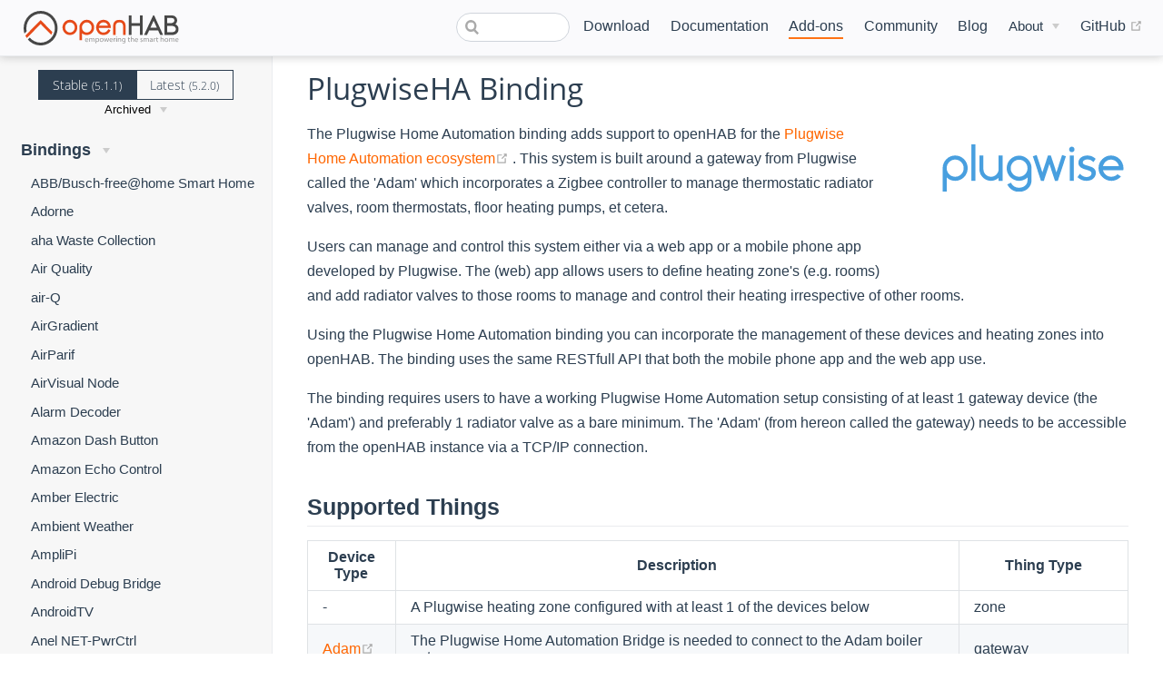

--- FILE ---
content_type: text/html; charset=UTF-8
request_url: https://www.openhab.org/addons/bindings/plugwiseha/
body_size: 19999
content:
<!DOCTYPE html>
<html lang="en-US">
  <head>
    <meta charset="utf-8">
    <meta name="viewport" content="width=device-width,initial-scale=1">
    <title>PlugwiseHA - Bindings | openHAB</title>
    <meta name="generator" content="VuePress 1.7.1">
    <link rel="icon" href="/favicon.ico">
    <link rel="shortcut icon" href="/favicon.ico">
    <link rel="apple-touch-icon" href="/apple-icon.png">
    <link rel="alternate" type="application/rss+xml" href="https://openhab.org/rss.xml" title="openHAB RSS Feed">
    <link rel="alternate" type="application/atom+xml" href="https://openhab.org/feed.atom" title="openHAB Atom Feed">
    <link rel="alternate" type="application/json" href="https://openhab.org/feed.json" title="openHAB JSON Feed">
    <meta name="description" content="The Plugwise Home Automation binding adds support to openHAB for the [Plugwise Home Automation ecosystem](https://www.plugwise.com/en_US/adam_zone_control).">
    <meta property="og:title" content="PlugwiseHA - Bindings">
    <meta property="og:description" content="The Plugwise Home Automation binding adds support to openHAB for the Plugwise Home Automation ecosystem(https://www.plugwise.com/en_US/adam_zone_control).">
    <meta name="viewport" content="width=device-width, initial-scale=1">
    <meta property="og:type" content="website">
    <meta property="og:image" content="https://www.openhab.org/og-image.png">
    
    <link rel="preload" href="/assets/css/0.styles.dd01ac45.css" as="style"><link rel="preload" href="/assets/js/app.13daf34b.js" as="script"><link rel="preload" href="/assets/js/54.acd5fd91.js" as="script"><link rel="preload" href="/assets/js/1.923753f9.js" as="script"><link rel="preload" href="/assets/js/537.760dfcca.js" as="script"><link rel="preload" href="/assets/js/112.c48ad4f0.js" as="script"><link rel="preload" href="/assets/js/118.87da4744.js" as="script"><link rel="prefetch" href="/assets/js/10.239798d2.js"><link rel="prefetch" href="/assets/js/100.dfee918f.js"><link rel="prefetch" href="/assets/js/101.f364486a.js"><link rel="prefetch" href="/assets/js/102.7d1d307d.js"><link rel="prefetch" href="/assets/js/103.4b0b3a70.js"><link rel="prefetch" href="/assets/js/104.bb8f381f.js"><link rel="prefetch" href="/assets/js/105.0690cc88.js"><link rel="prefetch" href="/assets/js/106.8f96d775.js"><link rel="prefetch" href="/assets/js/107.15b885a3.js"><link rel="prefetch" href="/assets/js/108.976b69c0.js"><link rel="prefetch" href="/assets/js/109.2b94d15f.js"><link rel="prefetch" href="/assets/js/11.ff2dde48.js"><link rel="prefetch" href="/assets/js/110.43362cad.js"><link rel="prefetch" href="/assets/js/111.5872d027.js"><link rel="prefetch" href="/assets/js/113.f597032e.js"><link rel="prefetch" href="/assets/js/114.b359103d.js"><link rel="prefetch" href="/assets/js/115.ed6aa42d.js"><link rel="prefetch" href="/assets/js/116.c4de3384.js"><link rel="prefetch" href="/assets/js/117.def537c3.js"><link rel="prefetch" href="/assets/js/119.7874b24f.js"><link rel="prefetch" href="/assets/js/12.e6f77ac2.js"><link rel="prefetch" href="/assets/js/120.747e8c85.js"><link rel="prefetch" href="/assets/js/121.37ab8660.js"><link rel="prefetch" href="/assets/js/122.ce4c81ac.js"><link rel="prefetch" href="/assets/js/123.cc8058f2.js"><link rel="prefetch" href="/assets/js/124.83f347fe.js"><link rel="prefetch" href="/assets/js/125.902455c8.js"><link rel="prefetch" href="/assets/js/126.0daeb301.js"><link rel="prefetch" href="/assets/js/127.9cbb9d0d.js"><link rel="prefetch" href="/assets/js/128.8ef2b59d.js"><link rel="prefetch" href="/assets/js/129.7d70657d.js"><link rel="prefetch" href="/assets/js/13.c345744d.js"><link rel="prefetch" href="/assets/js/130.2537cef7.js"><link rel="prefetch" href="/assets/js/131.7ab1d76d.js"><link rel="prefetch" href="/assets/js/132.58bc8ca3.js"><link rel="prefetch" href="/assets/js/133.a1bdba8d.js"><link rel="prefetch" href="/assets/js/134.b4ae5688.js"><link rel="prefetch" href="/assets/js/135.7e8263b1.js"><link rel="prefetch" href="/assets/js/136.b803a3a5.js"><link rel="prefetch" href="/assets/js/137.aacf80c5.js"><link rel="prefetch" href="/assets/js/138.1a7a811d.js"><link rel="prefetch" href="/assets/js/139.884211ba.js"><link rel="prefetch" href="/assets/js/14.c9dd71ab.js"><link rel="prefetch" href="/assets/js/140.5de4d829.js"><link rel="prefetch" href="/assets/js/141.0bd46c89.js"><link rel="prefetch" href="/assets/js/142.a2f4de02.js"><link rel="prefetch" href="/assets/js/143.1563eb90.js"><link rel="prefetch" href="/assets/js/144.a1f213e3.js"><link rel="prefetch" href="/assets/js/145.3faa0eca.js"><link rel="prefetch" href="/assets/js/146.b09ca7f3.js"><link rel="prefetch" href="/assets/js/147.19ba9b6b.js"><link rel="prefetch" href="/assets/js/148.dfce48ea.js"><link rel="prefetch" href="/assets/js/149.657fa973.js"><link rel="prefetch" href="/assets/js/15.36843192.js"><link rel="prefetch" href="/assets/js/150.46a75e37.js"><link rel="prefetch" href="/assets/js/151.9e366492.js"><link rel="prefetch" href="/assets/js/152.ccebe490.js"><link rel="prefetch" href="/assets/js/153.59e11bbd.js"><link rel="prefetch" href="/assets/js/154.a9753f8c.js"><link rel="prefetch" href="/assets/js/155.02c0ec7a.js"><link rel="prefetch" href="/assets/js/156.be168c3a.js"><link rel="prefetch" href="/assets/js/157.d5f03c3a.js"><link rel="prefetch" href="/assets/js/158.527ffb37.js"><link rel="prefetch" href="/assets/js/159.20e37f51.js"><link rel="prefetch" href="/assets/js/16.5a32d99c.js"><link rel="prefetch" href="/assets/js/160.be22da92.js"><link rel="prefetch" href="/assets/js/161.dba02c61.js"><link rel="prefetch" href="/assets/js/162.0d48009f.js"><link rel="prefetch" href="/assets/js/163.312ba200.js"><link rel="prefetch" href="/assets/js/164.03c45934.js"><link rel="prefetch" href="/assets/js/165.c5fe4b26.js"><link rel="prefetch" href="/assets/js/166.23986ab4.js"><link rel="prefetch" href="/assets/js/167.e309c75b.js"><link rel="prefetch" href="/assets/js/168.d13040cb.js"><link rel="prefetch" href="/assets/js/169.39d4b047.js"><link rel="prefetch" href="/assets/js/17.69fc9ab0.js"><link rel="prefetch" href="/assets/js/170.966a5e09.js"><link rel="prefetch" href="/assets/js/171.ab8a464d.js"><link rel="prefetch" href="/assets/js/172.14822957.js"><link rel="prefetch" href="/assets/js/173.846a7675.js"><link rel="prefetch" href="/assets/js/174.a4ac4501.js"><link rel="prefetch" href="/assets/js/175.8bbc5d1b.js"><link rel="prefetch" href="/assets/js/176.8df9d81d.js"><link rel="prefetch" href="/assets/js/177.682fa8bc.js"><link rel="prefetch" href="/assets/js/178.c57a27aa.js"><link rel="prefetch" href="/assets/js/179.753bc560.js"><link rel="prefetch" href="/assets/js/18.f21be9aa.js"><link rel="prefetch" href="/assets/js/180.42812820.js"><link rel="prefetch" href="/assets/js/181.59ea973d.js"><link rel="prefetch" href="/assets/js/182.25830157.js"><link rel="prefetch" href="/assets/js/183.d847074e.js"><link rel="prefetch" href="/assets/js/184.32073cb0.js"><link rel="prefetch" href="/assets/js/185.a1f3f745.js"><link rel="prefetch" href="/assets/js/186.4f2f48c4.js"><link rel="prefetch" href="/assets/js/187.8685664b.js"><link rel="prefetch" href="/assets/js/188.1a368583.js"><link rel="prefetch" href="/assets/js/189.0bb08111.js"><link rel="prefetch" href="/assets/js/19.f4f05726.js"><link rel="prefetch" href="/assets/js/190.c6a18c1a.js"><link rel="prefetch" href="/assets/js/191.01c2228e.js"><link rel="prefetch" href="/assets/js/192.b5bc346f.js"><link rel="prefetch" href="/assets/js/193.940ec348.js"><link rel="prefetch" href="/assets/js/194.f7cd4f86.js"><link rel="prefetch" href="/assets/js/195.d755e8f6.js"><link rel="prefetch" href="/assets/js/196.4c9d9e09.js"><link rel="prefetch" href="/assets/js/197.39a29020.js"><link rel="prefetch" href="/assets/js/198.2bce2090.js"><link rel="prefetch" href="/assets/js/199.fa656b9e.js"><link rel="prefetch" href="/assets/js/2.22ff79e6.js"><link rel="prefetch" href="/assets/js/20.6f03333f.js"><link rel="prefetch" href="/assets/js/200.206d65ba.js"><link rel="prefetch" href="/assets/js/201.0ad7120f.js"><link rel="prefetch" href="/assets/js/202.e201647a.js"><link rel="prefetch" href="/assets/js/203.5c3a711c.js"><link rel="prefetch" href="/assets/js/204.5970ecd8.js"><link rel="prefetch" href="/assets/js/205.af6db183.js"><link rel="prefetch" href="/assets/js/206.c3c3712b.js"><link rel="prefetch" href="/assets/js/207.88d10c2a.js"><link rel="prefetch" href="/assets/js/208.843149cc.js"><link rel="prefetch" href="/assets/js/209.3ebe31b0.js"><link rel="prefetch" href="/assets/js/21.f15ed0fd.js"><link rel="prefetch" href="/assets/js/210.3bcb4ffb.js"><link rel="prefetch" href="/assets/js/211.3c039845.js"><link rel="prefetch" href="/assets/js/212.73776db6.js"><link rel="prefetch" href="/assets/js/213.6f11fd40.js"><link rel="prefetch" href="/assets/js/214.14c4c49e.js"><link rel="prefetch" href="/assets/js/215.5caf09f2.js"><link rel="prefetch" href="/assets/js/216.f6ce8518.js"><link rel="prefetch" href="/assets/js/217.62f6496d.js"><link rel="prefetch" href="/assets/js/218.8247607e.js"><link rel="prefetch" href="/assets/js/219.93a74ae4.js"><link rel="prefetch" href="/assets/js/22.8816e404.js"><link rel="prefetch" href="/assets/js/220.0a5a554a.js"><link rel="prefetch" href="/assets/js/221.bb1667b4.js"><link rel="prefetch" href="/assets/js/222.8be55d0c.js"><link rel="prefetch" href="/assets/js/223.69dd80b6.js"><link rel="prefetch" href="/assets/js/224.98bd8d0c.js"><link rel="prefetch" href="/assets/js/225.f53d49a1.js"><link rel="prefetch" href="/assets/js/226.d4a2c455.js"><link rel="prefetch" href="/assets/js/227.bb0538ca.js"><link rel="prefetch" href="/assets/js/228.cb56b4be.js"><link rel="prefetch" href="/assets/js/229.4a5b3f26.js"><link rel="prefetch" href="/assets/js/23.a416eb0a.js"><link rel="prefetch" href="/assets/js/230.53f819ab.js"><link rel="prefetch" href="/assets/js/231.35bc1303.js"><link rel="prefetch" href="/assets/js/232.7a15420a.js"><link rel="prefetch" href="/assets/js/233.81be92d3.js"><link rel="prefetch" href="/assets/js/234.84399c45.js"><link rel="prefetch" href="/assets/js/235.185a5c27.js"><link rel="prefetch" href="/assets/js/236.e133a047.js"><link rel="prefetch" href="/assets/js/237.5b43ec80.js"><link rel="prefetch" href="/assets/js/238.c58027f2.js"><link rel="prefetch" href="/assets/js/239.99f5211a.js"><link rel="prefetch" href="/assets/js/24.c5bbac94.js"><link rel="prefetch" href="/assets/js/240.06b7dc5a.js"><link rel="prefetch" href="/assets/js/241.7d500931.js"><link rel="prefetch" href="/assets/js/242.ccd6a345.js"><link rel="prefetch" href="/assets/js/243.17c3b93d.js"><link rel="prefetch" href="/assets/js/244.31c6f98b.js"><link rel="prefetch" href="/assets/js/245.418b8c27.js"><link rel="prefetch" href="/assets/js/246.563b12dd.js"><link rel="prefetch" href="/assets/js/247.94c6990e.js"><link rel="prefetch" href="/assets/js/248.770eea58.js"><link rel="prefetch" href="/assets/js/249.08d07309.js"><link rel="prefetch" href="/assets/js/25.af64d0b1.js"><link rel="prefetch" href="/assets/js/250.a1b9abf8.js"><link rel="prefetch" href="/assets/js/251.fa8efce3.js"><link rel="prefetch" href="/assets/js/252.898fc64b.js"><link rel="prefetch" href="/assets/js/253.15f8761f.js"><link rel="prefetch" href="/assets/js/254.a8c4f7f6.js"><link rel="prefetch" href="/assets/js/255.16c03054.js"><link rel="prefetch" href="/assets/js/256.b11c42f1.js"><link rel="prefetch" href="/assets/js/257.8eaa7ef3.js"><link rel="prefetch" href="/assets/js/258.41be21e7.js"><link rel="prefetch" href="/assets/js/259.f9ae8830.js"><link rel="prefetch" href="/assets/js/26.9f9b19d8.js"><link rel="prefetch" href="/assets/js/260.5c03a50a.js"><link rel="prefetch" href="/assets/js/261.141f275b.js"><link rel="prefetch" href="/assets/js/262.76870d15.js"><link rel="prefetch" href="/assets/js/263.053cb716.js"><link rel="prefetch" href="/assets/js/264.c96cf453.js"><link rel="prefetch" href="/assets/js/265.18993a6b.js"><link rel="prefetch" href="/assets/js/266.364cf10f.js"><link rel="prefetch" href="/assets/js/267.dc335b0c.js"><link rel="prefetch" href="/assets/js/268.bbfa7789.js"><link rel="prefetch" href="/assets/js/269.cfdaba43.js"><link rel="prefetch" href="/assets/js/27.75c3c99d.js"><link rel="prefetch" href="/assets/js/270.680ef8f2.js"><link rel="prefetch" href="/assets/js/271.0a4aa463.js"><link rel="prefetch" href="/assets/js/272.84c1f730.js"><link rel="prefetch" href="/assets/js/273.6626cac0.js"><link rel="prefetch" href="/assets/js/274.2c23b565.js"><link rel="prefetch" href="/assets/js/275.04e449c5.js"><link rel="prefetch" href="/assets/js/276.d5144872.js"><link rel="prefetch" href="/assets/js/277.a646bc4e.js"><link rel="prefetch" href="/assets/js/278.b6f5f0a5.js"><link rel="prefetch" href="/assets/js/279.794c2ffa.js"><link rel="prefetch" href="/assets/js/28.6667df2b.js"><link rel="prefetch" href="/assets/js/280.e4bd8910.js"><link rel="prefetch" href="/assets/js/281.29f4afec.js"><link rel="prefetch" href="/assets/js/282.b0ba11ca.js"><link rel="prefetch" href="/assets/js/283.8fb545ef.js"><link rel="prefetch" href="/assets/js/284.d376afb2.js"><link rel="prefetch" href="/assets/js/285.df065383.js"><link rel="prefetch" href="/assets/js/286.b7e6f0d3.js"><link rel="prefetch" href="/assets/js/287.3495b2d8.js"><link rel="prefetch" href="/assets/js/288.d9ccc0e0.js"><link rel="prefetch" href="/assets/js/289.ce7c48e6.js"><link rel="prefetch" href="/assets/js/29.9198b690.js"><link rel="prefetch" href="/assets/js/290.f1f787b0.js"><link rel="prefetch" href="/assets/js/291.3fae1a6b.js"><link rel="prefetch" href="/assets/js/292.0d901806.js"><link rel="prefetch" href="/assets/js/293.d436e46d.js"><link rel="prefetch" href="/assets/js/294.07c6bc63.js"><link rel="prefetch" href="/assets/js/295.48ad7d04.js"><link rel="prefetch" href="/assets/js/296.648f1dcd.js"><link rel="prefetch" href="/assets/js/297.77a34ca3.js"><link rel="prefetch" href="/assets/js/298.5857ad3d.js"><link rel="prefetch" href="/assets/js/299.5c166934.js"><link rel="prefetch" href="/assets/js/3.e0d057d7.js"><link rel="prefetch" href="/assets/js/30.a96295af.js"><link rel="prefetch" href="/assets/js/300.b4804773.js"><link rel="prefetch" href="/assets/js/301.11f0e2b5.js"><link rel="prefetch" href="/assets/js/302.c27a5712.js"><link rel="prefetch" href="/assets/js/303.7e4c6aef.js"><link rel="prefetch" href="/assets/js/304.eb2b8e2a.js"><link rel="prefetch" href="/assets/js/305.e37d684f.js"><link rel="prefetch" href="/assets/js/306.f87d351a.js"><link rel="prefetch" href="/assets/js/307.9ba930f3.js"><link rel="prefetch" href="/assets/js/308.3d142aad.js"><link rel="prefetch" href="/assets/js/309.ff4e35a5.js"><link rel="prefetch" href="/assets/js/31.1cba7807.js"><link rel="prefetch" href="/assets/js/310.9bd5f704.js"><link rel="prefetch" href="/assets/js/311.a2ac2b14.js"><link rel="prefetch" href="/assets/js/312.a19f6deb.js"><link rel="prefetch" href="/assets/js/313.174ffe7b.js"><link rel="prefetch" href="/assets/js/314.41da8abe.js"><link rel="prefetch" href="/assets/js/315.603d2ea1.js"><link rel="prefetch" href="/assets/js/316.b5f0441f.js"><link rel="prefetch" href="/assets/js/317.c6a6dff4.js"><link rel="prefetch" href="/assets/js/318.4c0b0ff4.js"><link rel="prefetch" href="/assets/js/319.c1f4908b.js"><link rel="prefetch" href="/assets/js/32.648a909c.js"><link rel="prefetch" href="/assets/js/320.d814e3b2.js"><link rel="prefetch" href="/assets/js/321.ba42072e.js"><link rel="prefetch" href="/assets/js/322.aa07a9e7.js"><link rel="prefetch" href="/assets/js/323.996ceac3.js"><link rel="prefetch" href="/assets/js/324.18332d64.js"><link rel="prefetch" href="/assets/js/325.485a7b69.js"><link rel="prefetch" href="/assets/js/326.96dbf2bb.js"><link rel="prefetch" href="/assets/js/327.4cb1313d.js"><link rel="prefetch" href="/assets/js/328.59a91332.js"><link rel="prefetch" href="/assets/js/329.8ac389ba.js"><link rel="prefetch" href="/assets/js/33.f72d333e.js"><link rel="prefetch" href="/assets/js/330.88df7ab0.js"><link rel="prefetch" href="/assets/js/331.589de6f3.js"><link rel="prefetch" href="/assets/js/332.ee9a2e18.js"><link rel="prefetch" href="/assets/js/333.d3fc6a9d.js"><link rel="prefetch" href="/assets/js/334.ec10cf58.js"><link rel="prefetch" href="/assets/js/335.3ffcca75.js"><link rel="prefetch" href="/assets/js/336.3d2dd1b9.js"><link rel="prefetch" href="/assets/js/337.91748ee8.js"><link rel="prefetch" href="/assets/js/338.b53c3e8a.js"><link rel="prefetch" href="/assets/js/339.d797696d.js"><link rel="prefetch" href="/assets/js/34.4a8767d3.js"><link rel="prefetch" href="/assets/js/340.1cf8f23f.js"><link rel="prefetch" href="/assets/js/341.2b43b7b2.js"><link rel="prefetch" href="/assets/js/342.67efdefa.js"><link rel="prefetch" href="/assets/js/343.ccb0b4ef.js"><link rel="prefetch" href="/assets/js/344.c0d72494.js"><link rel="prefetch" href="/assets/js/345.9fb6813a.js"><link rel="prefetch" href="/assets/js/346.0cf5aa49.js"><link rel="prefetch" href="/assets/js/347.64a2f117.js"><link rel="prefetch" href="/assets/js/348.e60e369c.js"><link rel="prefetch" href="/assets/js/349.409c6c27.js"><link rel="prefetch" href="/assets/js/35.f27a2287.js"><link rel="prefetch" href="/assets/js/350.652a14ce.js"><link rel="prefetch" href="/assets/js/351.2927d747.js"><link rel="prefetch" href="/assets/js/352.c0bd61dc.js"><link rel="prefetch" href="/assets/js/353.fd30d12c.js"><link rel="prefetch" href="/assets/js/354.57660a23.js"><link rel="prefetch" href="/assets/js/355.a02eb9c9.js"><link rel="prefetch" href="/assets/js/356.95d37981.js"><link rel="prefetch" href="/assets/js/357.862fc427.js"><link rel="prefetch" href="/assets/js/358.6814690d.js"><link rel="prefetch" href="/assets/js/359.aaca22e2.js"><link rel="prefetch" href="/assets/js/36.1d66de46.js"><link rel="prefetch" href="/assets/js/360.ca49964d.js"><link rel="prefetch" href="/assets/js/361.4cc4b83b.js"><link rel="prefetch" href="/assets/js/362.df8f7b1c.js"><link rel="prefetch" href="/assets/js/363.98c902a5.js"><link rel="prefetch" href="/assets/js/364.f4b26e9e.js"><link rel="prefetch" href="/assets/js/365.73c5ad2e.js"><link rel="prefetch" href="/assets/js/366.22ae15f0.js"><link rel="prefetch" href="/assets/js/367.538eda40.js"><link rel="prefetch" href="/assets/js/368.63fc87ad.js"><link rel="prefetch" href="/assets/js/369.24d21cd6.js"><link rel="prefetch" href="/assets/js/37.8c8f3785.js"><link rel="prefetch" href="/assets/js/370.73b4871e.js"><link rel="prefetch" href="/assets/js/371.16659597.js"><link rel="prefetch" href="/assets/js/372.f3513991.js"><link rel="prefetch" href="/assets/js/373.b7b91b26.js"><link rel="prefetch" href="/assets/js/374.052cd447.js"><link rel="prefetch" href="/assets/js/375.faf1017b.js"><link rel="prefetch" href="/assets/js/376.2c766124.js"><link rel="prefetch" href="/assets/js/377.889ec91f.js"><link rel="prefetch" href="/assets/js/378.45d51e50.js"><link rel="prefetch" href="/assets/js/379.613b8a53.js"><link rel="prefetch" href="/assets/js/38.e2394c5b.js"><link rel="prefetch" href="/assets/js/380.308c6e0d.js"><link rel="prefetch" href="/assets/js/381.4fa535c5.js"><link rel="prefetch" href="/assets/js/382.e5bdb57c.js"><link rel="prefetch" href="/assets/js/383.d2b1cc2e.js"><link rel="prefetch" href="/assets/js/384.40a0a729.js"><link rel="prefetch" href="/assets/js/385.628e76e8.js"><link rel="prefetch" href="/assets/js/386.2693e1a7.js"><link rel="prefetch" href="/assets/js/387.1b4f4979.js"><link rel="prefetch" href="/assets/js/388.4b058b6c.js"><link rel="prefetch" href="/assets/js/389.672a5345.js"><link rel="prefetch" href="/assets/js/39.b72b6c14.js"><link rel="prefetch" href="/assets/js/390.7e7d9da4.js"><link rel="prefetch" href="/assets/js/391.c5b6b546.js"><link rel="prefetch" href="/assets/js/392.1876eaa9.js"><link rel="prefetch" href="/assets/js/393.a781b9a0.js"><link rel="prefetch" href="/assets/js/394.6b61935a.js"><link rel="prefetch" href="/assets/js/395.de1bdfa9.js"><link rel="prefetch" href="/assets/js/396.d40a6268.js"><link rel="prefetch" href="/assets/js/397.b37c398c.js"><link rel="prefetch" href="/assets/js/398.238efa23.js"><link rel="prefetch" href="/assets/js/399.00293816.js"><link rel="prefetch" href="/assets/js/40.ee1f1ff9.js"><link rel="prefetch" href="/assets/js/400.e6d24cbf.js"><link rel="prefetch" href="/assets/js/401.cef52042.js"><link rel="prefetch" href="/assets/js/402.6b00d51c.js"><link rel="prefetch" href="/assets/js/403.fcb24151.js"><link rel="prefetch" href="/assets/js/404.3fad19b0.js"><link rel="prefetch" href="/assets/js/405.8081d90f.js"><link rel="prefetch" href="/assets/js/406.b41daa9f.js"><link rel="prefetch" href="/assets/js/407.5cd00cd9.js"><link rel="prefetch" href="/assets/js/408.f82f876c.js"><link rel="prefetch" href="/assets/js/409.fbf38f0b.js"><link rel="prefetch" href="/assets/js/41.2c3da6d9.js"><link rel="prefetch" href="/assets/js/410.b0d26f03.js"><link rel="prefetch" href="/assets/js/411.5d46c328.js"><link rel="prefetch" href="/assets/js/412.2241071e.js"><link rel="prefetch" href="/assets/js/413.ed628a99.js"><link rel="prefetch" href="/assets/js/414.50097d9a.js"><link rel="prefetch" href="/assets/js/415.7d4d627b.js"><link rel="prefetch" href="/assets/js/416.6a92b5bb.js"><link rel="prefetch" href="/assets/js/417.ccb3b6d2.js"><link rel="prefetch" href="/assets/js/418.27654865.js"><link rel="prefetch" href="/assets/js/419.d4238d6f.js"><link rel="prefetch" href="/assets/js/42.b7ea8789.js"><link rel="prefetch" href="/assets/js/420.00aa9ab5.js"><link rel="prefetch" href="/assets/js/421.5f1df17a.js"><link rel="prefetch" href="/assets/js/422.1e5e9296.js"><link rel="prefetch" href="/assets/js/423.15b636f4.js"><link rel="prefetch" href="/assets/js/424.dd5a8f58.js"><link rel="prefetch" href="/assets/js/425.ba850e36.js"><link rel="prefetch" href="/assets/js/426.d152cc64.js"><link rel="prefetch" href="/assets/js/427.25faa64d.js"><link rel="prefetch" href="/assets/js/428.4cfa91d9.js"><link rel="prefetch" href="/assets/js/429.c5c6e58a.js"><link rel="prefetch" href="/assets/js/43.edb23805.js"><link rel="prefetch" href="/assets/js/430.5c2c674e.js"><link rel="prefetch" href="/assets/js/431.7c2e52f7.js"><link rel="prefetch" href="/assets/js/432.b8f54d1c.js"><link rel="prefetch" href="/assets/js/433.93243619.js"><link rel="prefetch" href="/assets/js/434.a9099381.js"><link rel="prefetch" href="/assets/js/435.3df1972b.js"><link rel="prefetch" href="/assets/js/436.f0429fc7.js"><link rel="prefetch" href="/assets/js/437.70e38986.js"><link rel="prefetch" href="/assets/js/438.27bb5209.js"><link rel="prefetch" href="/assets/js/439.5b8bf56b.js"><link rel="prefetch" href="/assets/js/44.de44c1ab.js"><link rel="prefetch" href="/assets/js/440.16a3ceb5.js"><link rel="prefetch" href="/assets/js/441.a80d4a50.js"><link rel="prefetch" href="/assets/js/442.f98fca3d.js"><link rel="prefetch" href="/assets/js/443.b724a423.js"><link rel="prefetch" href="/assets/js/444.47f07bde.js"><link rel="prefetch" href="/assets/js/445.9582894f.js"><link rel="prefetch" href="/assets/js/446.60010761.js"><link rel="prefetch" href="/assets/js/447.09f81423.js"><link rel="prefetch" href="/assets/js/448.23aeda21.js"><link rel="prefetch" href="/assets/js/449.c9cbb8d4.js"><link rel="prefetch" href="/assets/js/45.6ea25229.js"><link rel="prefetch" href="/assets/js/450.2f867de9.js"><link rel="prefetch" href="/assets/js/451.246296c5.js"><link rel="prefetch" href="/assets/js/452.52359f8e.js"><link rel="prefetch" href="/assets/js/453.23c88c35.js"><link rel="prefetch" href="/assets/js/454.ba4ec710.js"><link rel="prefetch" href="/assets/js/455.275b38a9.js"><link rel="prefetch" href="/assets/js/456.d2645a1e.js"><link rel="prefetch" href="/assets/js/457.bffb56e3.js"><link rel="prefetch" href="/assets/js/458.7fbd026b.js"><link rel="prefetch" href="/assets/js/459.8608d4ab.js"><link rel="prefetch" href="/assets/js/46.72a48dfc.js"><link rel="prefetch" href="/assets/js/460.8a0f3b30.js"><link rel="prefetch" href="/assets/js/461.35b026b7.js"><link rel="prefetch" href="/assets/js/462.ad8cb948.js"><link rel="prefetch" href="/assets/js/463.608b17be.js"><link rel="prefetch" href="/assets/js/464.a1044e48.js"><link rel="prefetch" href="/assets/js/465.3edeef88.js"><link rel="prefetch" href="/assets/js/466.4593a70b.js"><link rel="prefetch" href="/assets/js/467.29fb9f4d.js"><link rel="prefetch" href="/assets/js/468.e0f42bbb.js"><link rel="prefetch" href="/assets/js/469.d42ac74e.js"><link rel="prefetch" href="/assets/js/47.159acbef.js"><link rel="prefetch" href="/assets/js/470.5f0649b6.js"><link rel="prefetch" href="/assets/js/471.4080db21.js"><link rel="prefetch" href="/assets/js/472.754f7145.js"><link rel="prefetch" href="/assets/js/473.45245b47.js"><link rel="prefetch" href="/assets/js/474.cf48e1fd.js"><link rel="prefetch" href="/assets/js/475.9a6fb912.js"><link rel="prefetch" href="/assets/js/476.e8db1316.js"><link rel="prefetch" href="/assets/js/477.1090f2ce.js"><link rel="prefetch" href="/assets/js/478.c5cac9e5.js"><link rel="prefetch" href="/assets/js/479.0996cb4d.js"><link rel="prefetch" href="/assets/js/48.357d6ea6.js"><link rel="prefetch" href="/assets/js/480.d3bed49b.js"><link rel="prefetch" href="/assets/js/481.5c374bcf.js"><link rel="prefetch" href="/assets/js/482.5a6a90a6.js"><link rel="prefetch" href="/assets/js/483.eb3a94a3.js"><link rel="prefetch" href="/assets/js/484.dff74f28.js"><link rel="prefetch" href="/assets/js/485.9540f428.js"><link rel="prefetch" href="/assets/js/486.90e14f41.js"><link rel="prefetch" href="/assets/js/487.eeedb93a.js"><link rel="prefetch" href="/assets/js/488.074262d2.js"><link rel="prefetch" href="/assets/js/489.57872017.js"><link rel="prefetch" href="/assets/js/49.c18894b5.js"><link rel="prefetch" href="/assets/js/490.e7efdef1.js"><link rel="prefetch" href="/assets/js/491.ce517d37.js"><link rel="prefetch" href="/assets/js/492.ffa66d4f.js"><link rel="prefetch" href="/assets/js/493.99f53400.js"><link rel="prefetch" href="/assets/js/494.ffd11dbf.js"><link rel="prefetch" href="/assets/js/495.4e5c835e.js"><link rel="prefetch" href="/assets/js/496.65479c09.js"><link rel="prefetch" href="/assets/js/497.54fd6f3d.js"><link rel="prefetch" href="/assets/js/498.b9637310.js"><link rel="prefetch" href="/assets/js/499.624fdf79.js"><link rel="prefetch" href="/assets/js/50.68b901db.js"><link rel="prefetch" href="/assets/js/500.d8d41c3d.js"><link rel="prefetch" href="/assets/js/501.b45faf5c.js"><link rel="prefetch" href="/assets/js/502.e3605b8c.js"><link rel="prefetch" href="/assets/js/503.e053ab84.js"><link rel="prefetch" href="/assets/js/504.92e1bb7a.js"><link rel="prefetch" href="/assets/js/505.77740574.js"><link rel="prefetch" href="/assets/js/506.ee515ccb.js"><link rel="prefetch" href="/assets/js/507.d4e59c95.js"><link rel="prefetch" href="/assets/js/508.1d9677f5.js"><link rel="prefetch" href="/assets/js/509.6125c7ae.js"><link rel="prefetch" href="/assets/js/51.2dcf8368.js"><link rel="prefetch" href="/assets/js/510.ed60cb6e.js"><link rel="prefetch" href="/assets/js/511.944977ef.js"><link rel="prefetch" href="/assets/js/512.e06cc65a.js"><link rel="prefetch" href="/assets/js/513.075c6bbd.js"><link rel="prefetch" href="/assets/js/514.a06336a4.js"><link rel="prefetch" href="/assets/js/515.5c054570.js"><link rel="prefetch" href="/assets/js/516.40066d8f.js"><link rel="prefetch" href="/assets/js/517.bbce7ba7.js"><link rel="prefetch" href="/assets/js/518.49a02ed0.js"><link rel="prefetch" href="/assets/js/519.4d072de5.js"><link rel="prefetch" href="/assets/js/52.2892a5bb.js"><link rel="prefetch" href="/assets/js/520.ae695110.js"><link rel="prefetch" href="/assets/js/521.20ba2fb6.js"><link rel="prefetch" href="/assets/js/522.4300883d.js"><link rel="prefetch" href="/assets/js/523.a975ce25.js"><link rel="prefetch" href="/assets/js/524.d4522472.js"><link rel="prefetch" href="/assets/js/525.16495d71.js"><link rel="prefetch" href="/assets/js/526.0223012e.js"><link rel="prefetch" href="/assets/js/527.915768e3.js"><link rel="prefetch" href="/assets/js/528.1a2cd310.js"><link rel="prefetch" href="/assets/js/529.f7f71664.js"><link rel="prefetch" href="/assets/js/53.86316550.js"><link rel="prefetch" href="/assets/js/530.3d6cf486.js"><link rel="prefetch" href="/assets/js/531.42969f8a.js"><link rel="prefetch" href="/assets/js/532.25284dd1.js"><link rel="prefetch" href="/assets/js/533.6c645b93.js"><link rel="prefetch" href="/assets/js/534.8fe5f104.js"><link rel="prefetch" href="/assets/js/535.abb6e26d.js"><link rel="prefetch" href="/assets/js/536.322d8118.js"><link rel="prefetch" href="/assets/js/538.06dc0324.js"><link rel="prefetch" href="/assets/js/539.aa0ccd47.js"><link rel="prefetch" href="/assets/js/540.c8d4ccb5.js"><link rel="prefetch" href="/assets/js/541.c016b785.js"><link rel="prefetch" href="/assets/js/542.e305a299.js"><link rel="prefetch" href="/assets/js/543.21128e25.js"><link rel="prefetch" href="/assets/js/544.c4b2f8d8.js"><link rel="prefetch" href="/assets/js/545.c3b98a67.js"><link rel="prefetch" href="/assets/js/546.9d751c39.js"><link rel="prefetch" href="/assets/js/547.bac69ae5.js"><link rel="prefetch" href="/assets/js/548.5fd61c5d.js"><link rel="prefetch" href="/assets/js/549.d295a462.js"><link rel="prefetch" href="/assets/js/55.12b5fb17.js"><link rel="prefetch" href="/assets/js/550.d1e13098.js"><link rel="prefetch" href="/assets/js/551.f6093a94.js"><link rel="prefetch" href="/assets/js/552.7c5a8c0a.js"><link rel="prefetch" href="/assets/js/553.9a143bb2.js"><link rel="prefetch" href="/assets/js/554.16a02bdf.js"><link rel="prefetch" href="/assets/js/555.301a2422.js"><link rel="prefetch" href="/assets/js/556.f1ed7174.js"><link rel="prefetch" href="/assets/js/557.db82f2fd.js"><link rel="prefetch" href="/assets/js/558.3009fa01.js"><link rel="prefetch" href="/assets/js/559.05cfec67.js"><link rel="prefetch" href="/assets/js/56.fa6e4717.js"><link rel="prefetch" href="/assets/js/560.6f3fd8cc.js"><link rel="prefetch" href="/assets/js/561.2f0e01ec.js"><link rel="prefetch" href="/assets/js/562.c18251c4.js"><link rel="prefetch" href="/assets/js/563.f6726a22.js"><link rel="prefetch" href="/assets/js/564.bb44bad4.js"><link rel="prefetch" href="/assets/js/565.5559c6ee.js"><link rel="prefetch" href="/assets/js/566.8adc9386.js"><link rel="prefetch" href="/assets/js/567.419f17b4.js"><link rel="prefetch" href="/assets/js/568.304c9769.js"><link rel="prefetch" href="/assets/js/569.8edf82bf.js"><link rel="prefetch" href="/assets/js/57.82da5466.js"><link rel="prefetch" href="/assets/js/570.67862cd4.js"><link rel="prefetch" href="/assets/js/571.016b864e.js"><link rel="prefetch" href="/assets/js/572.41a965ec.js"><link rel="prefetch" href="/assets/js/573.2232def4.js"><link rel="prefetch" href="/assets/js/574.4572f7fd.js"><link rel="prefetch" href="/assets/js/575.39cd8a4f.js"><link rel="prefetch" href="/assets/js/576.db754a5f.js"><link rel="prefetch" href="/assets/js/577.542673f3.js"><link rel="prefetch" href="/assets/js/578.fd30a322.js"><link rel="prefetch" href="/assets/js/579.4339716e.js"><link rel="prefetch" href="/assets/js/58.dc4f815f.js"><link rel="prefetch" href="/assets/js/580.378192d2.js"><link rel="prefetch" href="/assets/js/581.3f3b0387.js"><link rel="prefetch" href="/assets/js/582.c3a3eac6.js"><link rel="prefetch" href="/assets/js/583.45d23e8c.js"><link rel="prefetch" href="/assets/js/584.65736de2.js"><link rel="prefetch" href="/assets/js/585.9288d4d0.js"><link rel="prefetch" href="/assets/js/586.500d10fe.js"><link rel="prefetch" href="/assets/js/587.1d95db82.js"><link rel="prefetch" href="/assets/js/588.362deeb6.js"><link rel="prefetch" href="/assets/js/589.895f128d.js"><link rel="prefetch" href="/assets/js/59.17b3c728.js"><link rel="prefetch" href="/assets/js/590.194d86f1.js"><link rel="prefetch" href="/assets/js/591.b209ce6e.js"><link rel="prefetch" href="/assets/js/592.ffedaff8.js"><link rel="prefetch" href="/assets/js/593.f6aae608.js"><link rel="prefetch" href="/assets/js/594.493848b1.js"><link rel="prefetch" href="/assets/js/595.f327c8f6.js"><link rel="prefetch" href="/assets/js/596.192394d6.js"><link rel="prefetch" href="/assets/js/597.01877a1b.js"><link rel="prefetch" href="/assets/js/598.a1941934.js"><link rel="prefetch" href="/assets/js/599.102a25e7.js"><link rel="prefetch" href="/assets/js/6.6dcb2899.js"><link rel="prefetch" href="/assets/js/60.4c7f2793.js"><link rel="prefetch" href="/assets/js/600.eedb5381.js"><link rel="prefetch" href="/assets/js/601.64cdf30d.js"><link rel="prefetch" href="/assets/js/602.4dbcf1d3.js"><link rel="prefetch" href="/assets/js/603.a06d7f8e.js"><link rel="prefetch" href="/assets/js/604.d8424760.js"><link rel="prefetch" href="/assets/js/605.2733c6b4.js"><link rel="prefetch" href="/assets/js/606.68b4e364.js"><link rel="prefetch" href="/assets/js/607.495e0ee8.js"><link rel="prefetch" href="/assets/js/608.e2622b4a.js"><link rel="prefetch" href="/assets/js/609.87361296.js"><link rel="prefetch" href="/assets/js/61.c9d1ece2.js"><link rel="prefetch" href="/assets/js/610.d90bf09f.js"><link rel="prefetch" href="/assets/js/611.f6eb534f.js"><link rel="prefetch" href="/assets/js/612.b430cacb.js"><link rel="prefetch" href="/assets/js/613.07a11667.js"><link rel="prefetch" href="/assets/js/614.d77e6a5b.js"><link rel="prefetch" href="/assets/js/615.ba8f6388.js"><link rel="prefetch" href="/assets/js/616.2bfa9767.js"><link rel="prefetch" href="/assets/js/617.47b897db.js"><link rel="prefetch" href="/assets/js/618.5170a4a5.js"><link rel="prefetch" href="/assets/js/619.f963ca71.js"><link rel="prefetch" href="/assets/js/62.b728cb9d.js"><link rel="prefetch" href="/assets/js/620.56c741d9.js"><link rel="prefetch" href="/assets/js/621.00aff95c.js"><link rel="prefetch" href="/assets/js/622.a24ad790.js"><link rel="prefetch" href="/assets/js/623.bb86b763.js"><link rel="prefetch" href="/assets/js/624.06c8b4c7.js"><link rel="prefetch" href="/assets/js/625.91177dbd.js"><link rel="prefetch" href="/assets/js/626.a75f239c.js"><link rel="prefetch" href="/assets/js/627.ed57e582.js"><link rel="prefetch" href="/assets/js/628.e0ee084c.js"><link rel="prefetch" href="/assets/js/629.261825b6.js"><link rel="prefetch" href="/assets/js/63.4e7ffaab.js"><link rel="prefetch" href="/assets/js/630.50e81b36.js"><link rel="prefetch" href="/assets/js/631.feae4434.js"><link rel="prefetch" href="/assets/js/632.1e6f9cca.js"><link rel="prefetch" href="/assets/js/633.a2fa4e51.js"><link rel="prefetch" href="/assets/js/634.7e3a1cdf.js"><link rel="prefetch" href="/assets/js/635.55ee99e8.js"><link rel="prefetch" href="/assets/js/636.da93270b.js"><link rel="prefetch" href="/assets/js/637.408a223a.js"><link rel="prefetch" href="/assets/js/638.0fb17894.js"><link rel="prefetch" href="/assets/js/639.87f93c91.js"><link rel="prefetch" href="/assets/js/64.3d58de50.js"><link rel="prefetch" href="/assets/js/640.eeeae224.js"><link rel="prefetch" href="/assets/js/641.41048b5a.js"><link rel="prefetch" href="/assets/js/642.7a00ff9d.js"><link rel="prefetch" href="/assets/js/643.0835e618.js"><link rel="prefetch" href="/assets/js/644.6336b7c2.js"><link rel="prefetch" href="/assets/js/645.acf3c16d.js"><link rel="prefetch" href="/assets/js/646.2b2e57b9.js"><link rel="prefetch" href="/assets/js/647.736ab57d.js"><link rel="prefetch" href="/assets/js/648.66aafedf.js"><link rel="prefetch" href="/assets/js/649.1c672c7d.js"><link rel="prefetch" href="/assets/js/65.76a60ca2.js"><link rel="prefetch" href="/assets/js/650.4ae98290.js"><link rel="prefetch" href="/assets/js/651.1da0753f.js"><link rel="prefetch" href="/assets/js/652.97cffe69.js"><link rel="prefetch" href="/assets/js/653.6486d58e.js"><link rel="prefetch" href="/assets/js/654.54c5af41.js"><link rel="prefetch" href="/assets/js/655.46cca976.js"><link rel="prefetch" href="/assets/js/656.eea09b93.js"><link rel="prefetch" href="/assets/js/657.5ad992e1.js"><link rel="prefetch" href="/assets/js/658.95153065.js"><link rel="prefetch" href="/assets/js/659.d36c6053.js"><link rel="prefetch" href="/assets/js/66.d42a26fc.js"><link rel="prefetch" href="/assets/js/660.dc8bf1a3.js"><link rel="prefetch" href="/assets/js/661.2206a136.js"><link rel="prefetch" href="/assets/js/662.0bfc32a1.js"><link rel="prefetch" href="/assets/js/663.be4ca442.js"><link rel="prefetch" href="/assets/js/664.4db3b56e.js"><link rel="prefetch" href="/assets/js/665.37e7250d.js"><link rel="prefetch" href="/assets/js/666.bb34d2a5.js"><link rel="prefetch" href="/assets/js/667.c904407c.js"><link rel="prefetch" href="/assets/js/668.2bd23447.js"><link rel="prefetch" href="/assets/js/669.9d9238e8.js"><link rel="prefetch" href="/assets/js/67.f1c7e5bf.js"><link rel="prefetch" href="/assets/js/670.9662c17f.js"><link rel="prefetch" href="/assets/js/671.04764e50.js"><link rel="prefetch" href="/assets/js/672.f4fd4556.js"><link rel="prefetch" href="/assets/js/673.bb3f92b4.js"><link rel="prefetch" href="/assets/js/674.b15e6b9d.js"><link rel="prefetch" href="/assets/js/675.fb1ddb11.js"><link rel="prefetch" href="/assets/js/676.59777bfa.js"><link rel="prefetch" href="/assets/js/677.4243aedf.js"><link rel="prefetch" href="/assets/js/678.b4a1a7a0.js"><link rel="prefetch" href="/assets/js/679.e2193430.js"><link rel="prefetch" href="/assets/js/68.e187ab4a.js"><link rel="prefetch" href="/assets/js/680.cc388d6f.js"><link rel="prefetch" href="/assets/js/681.6d7e7f3a.js"><link rel="prefetch" href="/assets/js/682.e62ce215.js"><link rel="prefetch" href="/assets/js/683.d743d4af.js"><link rel="prefetch" href="/assets/js/684.4b3f105f.js"><link rel="prefetch" href="/assets/js/685.f137fd44.js"><link rel="prefetch" href="/assets/js/686.f083762d.js"><link rel="prefetch" href="/assets/js/687.212cd794.js"><link rel="prefetch" href="/assets/js/688.aba61d14.js"><link rel="prefetch" href="/assets/js/689.879546cc.js"><link rel="prefetch" href="/assets/js/69.f40cd922.js"><link rel="prefetch" href="/assets/js/690.8180e32a.js"><link rel="prefetch" href="/assets/js/691.4ce1568b.js"><link rel="prefetch" href="/assets/js/692.d70e3799.js"><link rel="prefetch" href="/assets/js/693.6b2ad7aa.js"><link rel="prefetch" href="/assets/js/694.9079c9b2.js"><link rel="prefetch" href="/assets/js/695.f7bbcac2.js"><link rel="prefetch" href="/assets/js/696.ed157d1f.js"><link rel="prefetch" href="/assets/js/697.f5f51120.js"><link rel="prefetch" href="/assets/js/698.1f3d7dc7.js"><link rel="prefetch" href="/assets/js/699.e775d3ac.js"><link rel="prefetch" href="/assets/js/7.49d56cf5.js"><link rel="prefetch" href="/assets/js/70.ca922047.js"><link rel="prefetch" href="/assets/js/700.722e08ed.js"><link rel="prefetch" href="/assets/js/701.48bfac26.js"><link rel="prefetch" href="/assets/js/702.768e3f51.js"><link rel="prefetch" href="/assets/js/703.c97de846.js"><link rel="prefetch" href="/assets/js/704.78bebb1a.js"><link rel="prefetch" href="/assets/js/705.f2399733.js"><link rel="prefetch" href="/assets/js/706.7ce04934.js"><link rel="prefetch" href="/assets/js/707.cc40d67c.js"><link rel="prefetch" href="/assets/js/708.b26a83de.js"><link rel="prefetch" href="/assets/js/709.498c358e.js"><link rel="prefetch" href="/assets/js/71.afeac92a.js"><link rel="prefetch" href="/assets/js/710.c9f89c53.js"><link rel="prefetch" href="/assets/js/711.b30c821d.js"><link rel="prefetch" href="/assets/js/712.995d043d.js"><link rel="prefetch" href="/assets/js/713.6e35cbb8.js"><link rel="prefetch" href="/assets/js/714.396a7129.js"><link rel="prefetch" href="/assets/js/715.886d39b1.js"><link rel="prefetch" href="/assets/js/716.535873c4.js"><link rel="prefetch" href="/assets/js/717.fcf19a76.js"><link rel="prefetch" href="/assets/js/718.0ab84b45.js"><link rel="prefetch" href="/assets/js/719.7799786a.js"><link rel="prefetch" href="/assets/js/72.daff8b7e.js"><link rel="prefetch" href="/assets/js/720.f3e63f05.js"><link rel="prefetch" href="/assets/js/721.d18fb088.js"><link rel="prefetch" href="/assets/js/722.4bfe4ef6.js"><link rel="prefetch" href="/assets/js/723.4126f1fb.js"><link rel="prefetch" href="/assets/js/724.af26aecb.js"><link rel="prefetch" href="/assets/js/725.963ff931.js"><link rel="prefetch" href="/assets/js/726.df564cab.js"><link rel="prefetch" href="/assets/js/727.08842aa7.js"><link rel="prefetch" href="/assets/js/728.b5a00e60.js"><link rel="prefetch" href="/assets/js/729.d232fcaf.js"><link rel="prefetch" href="/assets/js/73.92f97ed8.js"><link rel="prefetch" href="/assets/js/730.526c8b84.js"><link rel="prefetch" href="/assets/js/731.ffacb161.js"><link rel="prefetch" href="/assets/js/732.44bcae07.js"><link rel="prefetch" href="/assets/js/733.e13d11fd.js"><link rel="prefetch" href="/assets/js/734.52ea81e3.js"><link rel="prefetch" href="/assets/js/735.648f425e.js"><link rel="prefetch" href="/assets/js/736.1f3e0c86.js"><link rel="prefetch" href="/assets/js/737.05736d6b.js"><link rel="prefetch" href="/assets/js/738.9d33c5a7.js"><link rel="prefetch" href="/assets/js/739.176705c0.js"><link rel="prefetch" href="/assets/js/74.eec4a71f.js"><link rel="prefetch" href="/assets/js/740.78c280c1.js"><link rel="prefetch" href="/assets/js/741.4de19db8.js"><link rel="prefetch" href="/assets/js/742.fbeebebd.js"><link rel="prefetch" href="/assets/js/743.d0ecc03f.js"><link rel="prefetch" href="/assets/js/744.1f83be29.js"><link rel="prefetch" href="/assets/js/745.5a0f2ce5.js"><link rel="prefetch" href="/assets/js/746.1769cf27.js"><link rel="prefetch" href="/assets/js/747.1cf64751.js"><link rel="prefetch" href="/assets/js/748.68419ca2.js"><link rel="prefetch" href="/assets/js/749.8f55ee67.js"><link rel="prefetch" href="/assets/js/75.8a079499.js"><link rel="prefetch" href="/assets/js/750.3c47ac06.js"><link rel="prefetch" href="/assets/js/751.254b27d7.js"><link rel="prefetch" href="/assets/js/752.290ae7e2.js"><link rel="prefetch" href="/assets/js/753.3b8a9a8f.js"><link rel="prefetch" href="/assets/js/754.9b0ed24d.js"><link rel="prefetch" href="/assets/js/755.ed2d453e.js"><link rel="prefetch" href="/assets/js/756.46cdef7d.js"><link rel="prefetch" href="/assets/js/757.55c5cda8.js"><link rel="prefetch" href="/assets/js/758.20c02fba.js"><link rel="prefetch" href="/assets/js/759.16338c0e.js"><link rel="prefetch" href="/assets/js/76.7c4ab16e.js"><link rel="prefetch" href="/assets/js/760.0d101b63.js"><link rel="prefetch" href="/assets/js/761.7754dd92.js"><link rel="prefetch" href="/assets/js/762.696436c2.js"><link rel="prefetch" href="/assets/js/763.076ba0f6.js"><link rel="prefetch" href="/assets/js/764.6990ed39.js"><link rel="prefetch" href="/assets/js/765.f66b0441.js"><link rel="prefetch" href="/assets/js/766.7a612f1e.js"><link rel="prefetch" href="/assets/js/767.8195c0be.js"><link rel="prefetch" href="/assets/js/768.304d2830.js"><link rel="prefetch" href="/assets/js/769.f512a9b6.js"><link rel="prefetch" href="/assets/js/77.3a2ce950.js"><link rel="prefetch" href="/assets/js/770.b6501562.js"><link rel="prefetch" href="/assets/js/771.f9b08d06.js"><link rel="prefetch" href="/assets/js/772.3669d832.js"><link rel="prefetch" href="/assets/js/773.5f04beb2.js"><link rel="prefetch" href="/assets/js/774.243c80fc.js"><link rel="prefetch" href="/assets/js/775.7bb102f5.js"><link rel="prefetch" href="/assets/js/776.7e6f0e2c.js"><link rel="prefetch" href="/assets/js/777.9f4617bf.js"><link rel="prefetch" href="/assets/js/778.da7b40c6.js"><link rel="prefetch" href="/assets/js/779.74888821.js"><link rel="prefetch" href="/assets/js/78.ac547303.js"><link rel="prefetch" href="/assets/js/780.ba0b07af.js"><link rel="prefetch" href="/assets/js/781.2dd56786.js"><link rel="prefetch" href="/assets/js/782.67ff7649.js"><link rel="prefetch" href="/assets/js/783.fcc44753.js"><link rel="prefetch" href="/assets/js/784.9d751752.js"><link rel="prefetch" href="/assets/js/785.4d4df305.js"><link rel="prefetch" href="/assets/js/786.248aecd4.js"><link rel="prefetch" href="/assets/js/787.e2b27ab9.js"><link rel="prefetch" href="/assets/js/788.d7fe223f.js"><link rel="prefetch" href="/assets/js/789.73a5fadf.js"><link rel="prefetch" href="/assets/js/79.7b6d5ca7.js"><link rel="prefetch" href="/assets/js/790.4a191537.js"><link rel="prefetch" href="/assets/js/791.750fb428.js"><link rel="prefetch" href="/assets/js/792.06517545.js"><link rel="prefetch" href="/assets/js/793.7f967d9e.js"><link rel="prefetch" href="/assets/js/794.4fb5f83a.js"><link rel="prefetch" href="/assets/js/795.48465ef1.js"><link rel="prefetch" href="/assets/js/796.131e0e16.js"><link rel="prefetch" href="/assets/js/797.d650169d.js"><link rel="prefetch" href="/assets/js/798.b10b3e1f.js"><link rel="prefetch" href="/assets/js/799.431e9ff5.js"><link rel="prefetch" href="/assets/js/8.897fe57d.js"><link rel="prefetch" href="/assets/js/80.bd262c17.js"><link rel="prefetch" href="/assets/js/800.4fa76a34.js"><link rel="prefetch" href="/assets/js/801.8f4b3c88.js"><link rel="prefetch" href="/assets/js/802.2d0186ed.js"><link rel="prefetch" href="/assets/js/803.528ae13d.js"><link rel="prefetch" href="/assets/js/804.cee0a6a4.js"><link rel="prefetch" href="/assets/js/805.3b5702d6.js"><link rel="prefetch" href="/assets/js/806.a7a8bad8.js"><link rel="prefetch" href="/assets/js/807.d57032e5.js"><link rel="prefetch" href="/assets/js/808.e84429a2.js"><link rel="prefetch" href="/assets/js/809.f20d2e5e.js"><link rel="prefetch" href="/assets/js/81.f1a86bc5.js"><link rel="prefetch" href="/assets/js/810.1fe760fb.js"><link rel="prefetch" href="/assets/js/811.6cff6601.js"><link rel="prefetch" href="/assets/js/812.b928e4c1.js"><link rel="prefetch" href="/assets/js/813.1e5df19a.js"><link rel="prefetch" href="/assets/js/814.041cb02f.js"><link rel="prefetch" href="/assets/js/815.59618280.js"><link rel="prefetch" href="/assets/js/816.0da53a45.js"><link rel="prefetch" href="/assets/js/817.8bebe07f.js"><link rel="prefetch" href="/assets/js/818.b2099103.js"><link rel="prefetch" href="/assets/js/819.78dc3a51.js"><link rel="prefetch" href="/assets/js/82.5d77a741.js"><link rel="prefetch" href="/assets/js/820.a1d2b3a7.js"><link rel="prefetch" href="/assets/js/821.014179aa.js"><link rel="prefetch" href="/assets/js/822.a63bdbba.js"><link rel="prefetch" href="/assets/js/823.c20e14ea.js"><link rel="prefetch" href="/assets/js/824.8b71d823.js"><link rel="prefetch" href="/assets/js/825.bc03e807.js"><link rel="prefetch" href="/assets/js/826.bbbe44e2.js"><link rel="prefetch" href="/assets/js/827.e764a867.js"><link rel="prefetch" href="/assets/js/828.6aebef94.js"><link rel="prefetch" href="/assets/js/829.9e8a21ed.js"><link rel="prefetch" href="/assets/js/83.fafd14d9.js"><link rel="prefetch" href="/assets/js/830.45ad676b.js"><link rel="prefetch" href="/assets/js/831.2c1eb21e.js"><link rel="prefetch" href="/assets/js/832.62ef3c7d.js"><link rel="prefetch" href="/assets/js/833.f6f09eff.js"><link rel="prefetch" href="/assets/js/834.8353725f.js"><link rel="prefetch" href="/assets/js/835.bbd9f47f.js"><link rel="prefetch" href="/assets/js/836.20f15105.js"><link rel="prefetch" href="/assets/js/837.f0f38c32.js"><link rel="prefetch" href="/assets/js/838.5dc5b052.js"><link rel="prefetch" href="/assets/js/839.87ca8512.js"><link rel="prefetch" href="/assets/js/84.ec6c5d9c.js"><link rel="prefetch" href="/assets/js/840.c56b79e7.js"><link rel="prefetch" href="/assets/js/841.c88b5abc.js"><link rel="prefetch" href="/assets/js/842.41eb83c2.js"><link rel="prefetch" href="/assets/js/843.c1878783.js"><link rel="prefetch" href="/assets/js/844.947ee1bf.js"><link rel="prefetch" href="/assets/js/845.402fa4d9.js"><link rel="prefetch" href="/assets/js/846.7a02859f.js"><link rel="prefetch" href="/assets/js/847.c49b9929.js"><link rel="prefetch" href="/assets/js/848.f3e3e3b5.js"><link rel="prefetch" href="/assets/js/849.663b900c.js"><link rel="prefetch" href="/assets/js/85.3a05a554.js"><link rel="prefetch" href="/assets/js/850.46e2d0fe.js"><link rel="prefetch" href="/assets/js/851.a66fff9b.js"><link rel="prefetch" href="/assets/js/852.6167284d.js"><link rel="prefetch" href="/assets/js/853.60036d7a.js"><link rel="prefetch" href="/assets/js/854.e9961212.js"><link rel="prefetch" href="/assets/js/855.084852cc.js"><link rel="prefetch" href="/assets/js/856.2bcdefec.js"><link rel="prefetch" href="/assets/js/857.d8f6ec70.js"><link rel="prefetch" href="/assets/js/858.8388d6d5.js"><link rel="prefetch" href="/assets/js/859.a4230d8b.js"><link rel="prefetch" href="/assets/js/86.775708c1.js"><link rel="prefetch" href="/assets/js/860.dcad42b5.js"><link rel="prefetch" href="/assets/js/861.0dc6d309.js"><link rel="prefetch" href="/assets/js/862.8034d090.js"><link rel="prefetch" href="/assets/js/863.82179d3a.js"><link rel="prefetch" href="/assets/js/864.1f4adce4.js"><link rel="prefetch" href="/assets/js/865.0473ed9e.js"><link rel="prefetch" href="/assets/js/866.e0d7a561.js"><link rel="prefetch" href="/assets/js/867.a0a93abe.js"><link rel="prefetch" href="/assets/js/868.f29112f2.js"><link rel="prefetch" href="/assets/js/869.95484200.js"><link rel="prefetch" href="/assets/js/87.14c92dd3.js"><link rel="prefetch" href="/assets/js/870.45c072bd.js"><link rel="prefetch" href="/assets/js/871.97d88361.js"><link rel="prefetch" href="/assets/js/872.b6460a71.js"><link rel="prefetch" href="/assets/js/873.a76c672c.js"><link rel="prefetch" href="/assets/js/874.e6971fc2.js"><link rel="prefetch" href="/assets/js/875.2e5c3931.js"><link rel="prefetch" href="/assets/js/876.9aed6a68.js"><link rel="prefetch" href="/assets/js/877.a8ac780d.js"><link rel="prefetch" href="/assets/js/878.b7d66ef2.js"><link rel="prefetch" href="/assets/js/879.094c74e9.js"><link rel="prefetch" href="/assets/js/88.3bec44e4.js"><link rel="prefetch" href="/assets/js/880.80eb0f87.js"><link rel="prefetch" href="/assets/js/881.1c05e6a2.js"><link rel="prefetch" href="/assets/js/882.adcb45ad.js"><link rel="prefetch" href="/assets/js/883.a9f846b1.js"><link rel="prefetch" href="/assets/js/884.399750d7.js"><link rel="prefetch" href="/assets/js/885.90b0d554.js"><link rel="prefetch" href="/assets/js/886.482c2cec.js"><link rel="prefetch" href="/assets/js/887.463a33e0.js"><link rel="prefetch" href="/assets/js/888.d0970080.js"><link rel="prefetch" href="/assets/js/889.24d94ceb.js"><link rel="prefetch" href="/assets/js/89.cf9c1bda.js"><link rel="prefetch" href="/assets/js/890.50338adf.js"><link rel="prefetch" href="/assets/js/891.07601239.js"><link rel="prefetch" href="/assets/js/892.4e5e393b.js"><link rel="prefetch" href="/assets/js/893.7f3a58f9.js"><link rel="prefetch" href="/assets/js/894.2dce32fb.js"><link rel="prefetch" href="/assets/js/895.5a0ea4d4.js"><link rel="prefetch" href="/assets/js/9.9aebaf53.js"><link rel="prefetch" href="/assets/js/90.0b0f5089.js"><link rel="prefetch" href="/assets/js/91.f74fa96d.js"><link rel="prefetch" href="/assets/js/92.856d66cb.js"><link rel="prefetch" href="/assets/js/93.a142b353.js"><link rel="prefetch" href="/assets/js/94.e09f2c75.js"><link rel="prefetch" href="/assets/js/95.980bf53d.js"><link rel="prefetch" href="/assets/js/96.bc89acf6.js"><link rel="prefetch" href="/assets/js/97.af1a7f1e.js"><link rel="prefetch" href="/assets/js/98.460ca99e.js"><link rel="prefetch" href="/assets/js/99.ddd46288.js"><link rel="prefetch" href="/assets/js/vendors~docsearch.9049f85f.js">
    <link rel="stylesheet" href="/assets/css/0.styles.dd01ac45.css">
  </head>
  <body>
    <div id="app" data-server-rendered="true"><div class="theme-container"><header class="navbar"><div class="sidebar-button"><svg xmlns="http://www.w3.org/2000/svg" aria-hidden="true" role="img" viewBox="0 0 448 512" class="icon"><path fill="currentColor" d="M436 124H12c-6.627 0-12-5.373-12-12V80c0-6.627 5.373-12 12-12h424c6.627 0 12 5.373 12 12v32c0 6.627-5.373 12-12 12zm0 160H12c-6.627 0-12-5.373-12-12v-32c0-6.627 5.373-12 12-12h424c6.627 0 12 5.373 12 12v32c0 6.627-5.373 12-12 12zm0 160H12c-6.627 0-12-5.373-12-12v-32c0-6.627 5.373-12 12-12h424c6.627 0 12 5.373 12 12v32c0 6.627-5.373 12-12 12z"></path></svg></div> <a href="/" class="home-link router-link-active"><img src="/openhab-logo-empowering.svg" alt="openHAB" class="logo"> <span class="site-name can-hide">openHAB</span></a> <div class="links"><form id="search-form" role="search" class="algolia-search-wrapper search-box"><input id="algolia-search-input" class="search-query"></form> <nav class="nav-links can-hide"><div class="nav-item"><a href="/download/" class="nav-link">
  Download
</a></div><div class="nav-item"><a href="/docs/" class="nav-link">
  Documentation
</a></div><div class="nav-item"><a href="/addons/" class="nav-link router-link-active">
  Add-ons
</a></div><div class="nav-item"><a href="/community/" class="nav-link">
  Community
</a></div><div class="nav-item"><a href="/blog/" class="nav-link">
  Blog
</a></div><div class="nav-item"><div class="dropdown-wrapper"><button type="button" aria-label="About" class="dropdown-title"><span class="title">About</span> <span class="arrow down"></span></button> <button type="button" aria-label="About" class="mobile-dropdown-title"><span class="title">About</span> <span class="arrow right"></span></button> <ul class="nav-dropdown" style="display:none;"><li class="dropdown-item"><h4>
          Get Involved
        </h4> <ul class="dropdown-subitem-wrapper"><li class="dropdown-subitem"><a class='nav-link' href='/about/who-we-are'>
  Who We Are
</a></li><li class="dropdown-subitem"><a class='nav-link' href='/about/contributing'>
  Contribute
</a></li><li class="dropdown-subitem"><a class='nav-link' href='/about/events'>
  Events
</a></li></ul></li><li class="dropdown-item"><h4>
          Support openHAB
        </h4> <ul class="dropdown-subitem-wrapper"><li class="dropdown-subitem"><a href="https://openhabfoundation.org/" target="_blank" rel="noopener noreferrer" class="nav-link external">
  Foundation
  <span><svg xmlns="http://www.w3.org/2000/svg" aria-hidden="true" focusable="false" x="0px" y="0px" viewBox="0 0 100 100" width="15" height="15" class="icon outbound"><path fill="currentColor" d="M18.8,85.1h56l0,0c2.2,0,4-1.8,4-4v-32h-8v28h-48v-48h28v-8h-32l0,0c-2.2,0-4,1.8-4,4v56C14.8,83.3,16.6,85.1,18.8,85.1z"></path> <polygon fill="currentColor" points="45.7,48.7 51.3,54.3 77.2,28.5 77.2,37.2 85.2,37.2 85.2,14.9 62.8,14.9 62.8,22.9 71.5,22.9"></polygon></svg> <span class="sr-only">(opens new window)</span></span></a></li><li class="dropdown-subitem"><a class='nav-link' href='/about/donate'>
  Donate
</a></li></ul></li><li class="dropdown-item"><h4>
          Resources
        </h4> <ul class="dropdown-subitem-wrapper"><li class="dropdown-subitem"><a class='nav-link' href='/about/showcase'>
  Showcase/How-tos
</a></li><li class="dropdown-subitem"><a class='nav-link' href='/privacy'>
  Privacy Policy
</a></li><li class="dropdown-subitem"><a class='nav-link' href='/about/trademark'>
  Trademark Policy
</a></li><li class="dropdown-subitem"><a class='nav-link' href='/artwork'>
  Artwork
</a></li><li class="dropdown-subitem"><a class='nav-link' href='/about/feeds'>
  Feed Overview
</a></li><li class="dropdown-subitem"><a href="https://www.myopenhab.org/" target="_blank" rel="noopener noreferrer" class="nav-link external">
  myopenHAB
  <span><svg xmlns="http://www.w3.org/2000/svg" aria-hidden="true" focusable="false" x="0px" y="0px" viewBox="0 0 100 100" width="15" height="15" class="icon outbound"><path fill="currentColor" d="M18.8,85.1h56l0,0c2.2,0,4-1.8,4-4v-32h-8v28h-48v-48h28v-8h-32l0,0c-2.2,0-4,1.8-4,4v56C14.8,83.3,16.6,85.1,18.8,85.1z"></path> <polygon fill="currentColor" points="45.7,48.7 51.3,54.3 77.2,28.5 77.2,37.2 85.2,37.2 85.2,14.9 62.8,14.9 62.8,22.9 71.5,22.9"></polygon></svg> <span class="sr-only">(opens new window)</span></span></a></li></ul></li></ul></div></div><div class="nav-item"><a href="https://github.com/openhab" target="_blank" rel="noopener noreferrer" class="nav-link external">
  GitHub
  <span><svg xmlns="http://www.w3.org/2000/svg" aria-hidden="true" focusable="false" x="0px" y="0px" viewBox="0 0 100 100" width="15" height="15" class="icon outbound"><path fill="currentColor" d="M18.8,85.1h56l0,0c2.2,0,4-1.8,4-4v-32h-8v28h-48v-48h28v-8h-32l0,0c-2.2,0-4,1.8-4,4v56C14.8,83.3,16.6,85.1,18.8,85.1z"></path> <polygon fill="currentColor" points="45.7,48.7 51.3,54.3 77.2,28.5 77.2,37.2 85.2,37.2 85.2,14.9 62.8,14.9 62.8,22.9 71.5,22.9"></polygon></svg> <span class="sr-only">(opens new window)</span></span></a></div> <!----></nav></div></header> <div class="sidebar-mask"></div> <aside class="sidebar"><nav class="nav-links"><div class="nav-item"><a href="/download/" class="nav-link">
  Download
</a></div><div class="nav-item"><a href="/docs/" class="nav-link">
  Documentation
</a></div><div class="nav-item"><a href="/addons/" class="nav-link router-link-active">
  Add-ons
</a></div><div class="nav-item"><a href="/community/" class="nav-link">
  Community
</a></div><div class="nav-item"><a href="/blog/" class="nav-link">
  Blog
</a></div><div class="nav-item"><div class="dropdown-wrapper"><button type="button" aria-label="About" class="dropdown-title"><span class="title">About</span> <span class="arrow down"></span></button> <button type="button" aria-label="About" class="mobile-dropdown-title"><span class="title">About</span> <span class="arrow right"></span></button> <ul class="nav-dropdown" style="display:none;"><li class="dropdown-item"><h4>
          Get Involved
        </h4> <ul class="dropdown-subitem-wrapper"><li class="dropdown-subitem"><a class='nav-link' href='/about/who-we-are'>
  Who We Are
</a></li><li class="dropdown-subitem"><a class='nav-link' href='/about/contributing'>
  Contribute
</a></li><li class="dropdown-subitem"><a class='nav-link' href='/about/events'>
  Events
</a></li></ul></li><li class="dropdown-item"><h4>
          Support openHAB
        </h4> <ul class="dropdown-subitem-wrapper"><li class="dropdown-subitem"><a href="https://openhabfoundation.org/" target="_blank" rel="noopener noreferrer" class="nav-link external">
  Foundation
  <span><svg xmlns="http://www.w3.org/2000/svg" aria-hidden="true" focusable="false" x="0px" y="0px" viewBox="0 0 100 100" width="15" height="15" class="icon outbound"><path fill="currentColor" d="M18.8,85.1h56l0,0c2.2,0,4-1.8,4-4v-32h-8v28h-48v-48h28v-8h-32l0,0c-2.2,0-4,1.8-4,4v56C14.8,83.3,16.6,85.1,18.8,85.1z"></path> <polygon fill="currentColor" points="45.7,48.7 51.3,54.3 77.2,28.5 77.2,37.2 85.2,37.2 85.2,14.9 62.8,14.9 62.8,22.9 71.5,22.9"></polygon></svg> <span class="sr-only">(opens new window)</span></span></a></li><li class="dropdown-subitem"><a class='nav-link' href='/about/donate'>
  Donate
</a></li></ul></li><li class="dropdown-item"><h4>
          Resources
        </h4> <ul class="dropdown-subitem-wrapper"><li class="dropdown-subitem"><a class='nav-link' href='/about/showcase'>
  Showcase/How-tos
</a></li><li class="dropdown-subitem"><a class='nav-link' href='/privacy'>
  Privacy Policy
</a></li><li class="dropdown-subitem"><a class='nav-link' href='/about/trademark'>
  Trademark Policy
</a></li><li class="dropdown-subitem"><a class='nav-link' href='/artwork'>
  Artwork
</a></li><li class="dropdown-subitem"><a class='nav-link' href='/about/feeds'>
  Feed Overview
</a></li><li class="dropdown-subitem"><a href="https://www.myopenhab.org/" target="_blank" rel="noopener noreferrer" class="nav-link external">
  myopenHAB
  <span><svg xmlns="http://www.w3.org/2000/svg" aria-hidden="true" focusable="false" x="0px" y="0px" viewBox="0 0 100 100" width="15" height="15" class="icon outbound"><path fill="currentColor" d="M18.8,85.1h56l0,0c2.2,0,4-1.8,4-4v-32h-8v28h-48v-48h28v-8h-32l0,0c-2.2,0-4,1.8-4,4v56C14.8,83.3,16.6,85.1,18.8,85.1z"></path> <polygon fill="currentColor" points="45.7,48.7 51.3,54.3 77.2,28.5 77.2,37.2 85.2,37.2 85.2,14.9 62.8,14.9 62.8,22.9 71.5,22.9"></polygon></svg> <span class="sr-only">(opens new window)</span></span></a></li></ul></li></ul></div></div><div class="nav-item"><a href="https://github.com/openhab" target="_blank" rel="noopener noreferrer" class="nav-link external">
  GitHub
  <span><svg xmlns="http://www.w3.org/2000/svg" aria-hidden="true" focusable="false" x="0px" y="0px" viewBox="0 0 100 100" width="15" height="15" class="icon outbound"><path fill="currentColor" d="M18.8,85.1h56l0,0c2.2,0,4-1.8,4-4v-32h-8v28h-48v-48h28v-8h-32l0,0c-2.2,0-4,1.8-4,4v56C14.8,83.3,16.6,85.1,18.8,85.1z"></path> <polygon fill="currentColor" points="45.7,48.7 51.3,54.3 77.2,28.5 77.2,37.2 85.2,37.2 85.2,14.9 62.8,14.9 62.8,22.9 71.5,22.9"></polygon></svg> <span class="sr-only">(opens new window)</span></span></a></div> <!----></nav> <div class="page-versions"><ul class="version-switcher"><li><a class="version-button current">Stable <small>(5.1.1)</small></a></li> <li><a href="https://next.openhab.org/addons" class="version-button">Latest <small>(5.2.0)</small></a></li></ul> <div class="archived-versions"><div class="dropdown-wrapper"><a class="dropdown-title"><span class="title">Archived</span> <span class="arrow down"></span></a> <ul class="nav-dropdown" style="display:none;"><li class="dropdown-item"><a href="https://v50.openhab.org/addons">5.0</a></li><li class="dropdown-item"><a href="https://v43.openhab.org/addons">4.3</a></li><li class="dropdown-item"><a href="https://v42.openhab.org/addons">4.2</a></li><li class="dropdown-item"><a href="https://v41.openhab.org/addons">4.1</a></li><li class="dropdown-item"><a href="https://v40.openhab.org/addons">4.0</a></li><li class="dropdown-item"><a href="https://v34.openhab.org/addons">3.4</a></li><li class="dropdown-item"><a href="https://v33.openhab.org/addons">3.3</a></li><li class="dropdown-item"><a href="https://v32.openhab.org/addons">3.2</a></li><li class="dropdown-item"><a href="https://v31.openhab.org/addons">3.1</a></li><li class="dropdown-item"><a href="https://v30.openhab.org/addons">3.0</a></li><li class="dropdown-item"><a href="https://v2.openhab.org/addons">2.5</a></li></ul></div></div></div> <ul class="sidebar-links"><li><section class="sidebar-group collapsable depth-0"><p class="sidebar-heading open"><span>Bindings</span> <span class="arrow down"></span></p> <ul class="sidebar-links sidebar-group-items"><li><a href="/addons/bindings/freeathome/" class="sidebar-link">ABB/Busch-free@home Smart Home</a></li><li><a href="/addons/bindings/adorne/" class="sidebar-link">Adorne</a></li><li><a href="/addons/bindings/ahawastecollection/" class="sidebar-link">aha Waste Collection</a></li><li><a href="/addons/bindings/airquality/" class="sidebar-link">Air Quality</a></li><li><a href="/addons/bindings/airq/" class="sidebar-link">air-Q</a></li><li><a href="/addons/bindings/airgradient/" class="sidebar-link">AirGradient</a></li><li><a href="/addons/bindings/airparif/" class="sidebar-link">AirParif</a></li><li><a href="/addons/bindings/airvisualnode/" class="sidebar-link">AirVisual Node</a></li><li><a href="/addons/bindings/alarmdecoder/" class="sidebar-link">Alarm Decoder</a></li><li><a href="/addons/bindings/amazondashbutton/" class="sidebar-link">Amazon Dash Button</a></li><li><a href="/addons/bindings/amazonechocontrol/" class="sidebar-link">Amazon Echo Control</a></li><li><a href="/addons/bindings/amberelectric/" class="sidebar-link">Amber Electric</a></li><li><a href="/addons/bindings/ambientweather/" class="sidebar-link">Ambient Weather</a></li><li><a href="/addons/bindings/amplipi/" class="sidebar-link">AmpliPi</a></li><li><a href="/addons/bindings/androiddebugbridge/" class="sidebar-link">Android Debug Bridge</a></li><li><a href="/addons/bindings/androidtv/" class="sidebar-link">AndroidTV</a></li><li><a href="/addons/bindings/anel/" class="sidebar-link">Anel NET-PwrCtrl</a></li><li><a href="/addons/bindings/anthem/" class="sidebar-link">Anthem</a></li><li><a href="/addons/bindings/argoclima/" class="sidebar-link">ArgoClima</a></li><li><a href="/addons/bindings/astro/" class="sidebar-link">Astro</a></li><li><a href="/addons/bindings/asuswrt/" class="sidebar-link">Asuswrt</a></li><li><a href="/addons/bindings/atlona/" class="sidebar-link">Atlona</a></li><li><a href="/addons/bindings/autelis/" class="sidebar-link">Autelis Pool Control</a></li><li><a href="/addons/bindings/automower/" class="sidebar-link">Automower</a></li><li><a href="/addons/bindings/avmfritz/" class="sidebar-link">AVM FRITZ!</a></li><li><a href="/addons/bindings/awattar/" class="sidebar-link">aWATTar</a></li><li><a href="/addons/bindings/bambulab/" class="sidebar-link">BambuLab</a></li><li><a href="/addons/bindings/wemo/" class="sidebar-link">Belkin Wemo</a></li><li><a href="/addons/bindings/benqprojector/" class="sidebar-link">BenQ Projector</a></li><li><a href="/addons/bindings/bigassfan/" class="sidebar-link">BigAssFan</a></li><li><a href="/addons/bindings/bluetooth/" class="sidebar-link">Bluetooth</a></li><li><a href="/addons/bindings/bondhome/" class="sidebar-link">Bond Home</a></li><li><a href="/addons/bindings/boschindego/" class="sidebar-link">Bosch Indego</a></li><li><a href="/addons/bindings/boschshc/" class="sidebar-link">Bosch Smart Home</a></li><li><a href="/addons/bindings/bosesoundtouch/" class="sidebar-link">Bose SoundTouch</a></li><li><a href="/addons/bindings/broadlink/" class="sidebar-link">Broadlink</a></li><li><a href="/addons/bindings/broadlinkthermostat/" class="sidebar-link">Broadlink Thermostat</a></li><li><a href="/addons/bindings/bsblan/" class="sidebar-link">BSB-LAN</a></li><li><a href="/addons/bindings/bticinosmarther/" class="sidebar-link">BTicinoSmarther</a></li><li><a href="/addons/bindings/buienradar/" class="sidebar-link">Buienradar</a></li><li><a href="/addons/bindings/cbus/" class="sidebar-link">C-Bus</a></li><li><a href="/addons/bindings/caddx/" class="sidebar-link">Caddx</a></li><li><a href="/addons/bindings/casokitchen/" class="sidebar-link">CasoKitchen</a></li><li><a href="/addons/bindings/chatgpt/" class="sidebar-link">ChatGPT</a></li><li><a href="/addons/bindings/chromecast/" class="sidebar-link">Chromecast</a></li><li><a href="/addons/bindings/cm11a/" class="sidebar-link">Cm11a (X10 controller)</a></li><li><a href="/addons/bindings/comfoair/" class="sidebar-link">ComfoAir</a></li><li><a href="/addons/bindings/coolmasternet/" class="sidebar-link">CoolMasterNet</a></li><li><a href="/addons/bindings/coronastats/" class="sidebar-link">CoronaStats</a></li><li><a href="/addons/bindings/dlinksmarthome/" class="sidebar-link">D-Link Smart Home</a></li><li><a href="/addons/bindings/daikin/" class="sidebar-link">Daikin</a></li><li><a href="/addons/bindings/dali/" class="sidebar-link">DALI</a></li><li><a href="/addons/bindings/danfossairunit/" class="sidebar-link">DanfossAirUnit</a></li><li><a href="/addons/bindings/dbquery/" class="sidebar-link">DBQuery</a></li><li><a href="/addons/bindings/deconz/" class="sidebar-link">deCONZ</a></li><li><a href="/addons/bindings/denonmarantz/" class="sidebar-link">Denon / Marantz</a></li><li><a href="/addons/bindings/heos/" class="sidebar-link">Denon HEOS</a></li><li><a href="/addons/bindings/deutschebahn/" class="sidebar-link">Deutsche Bahn</a></li><li><a href="/addons/bindings/digiplex/" class="sidebar-link">Digiplex/EVO</a></li><li><a href="/addons/bindings/digitalstrom/" class="sidebar-link">digitalSTROM</a></li><li><a href="/addons/bindings/dirigera/" class="sidebar-link">DIRIGERA</a></li><li><a href="/addons/bindings/dmx/" class="sidebar-link">DMX</a></li><li><a href="/addons/bindings/dolbycp/" class="sidebar-link">DolbyCP</a></li><li><a href="/addons/bindings/dominoswiss/" class="sidebar-link">Dominoswiss</a></li><li><a href="/addons/bindings/doorbird/" class="sidebar-link">Doorbird</a></li><li><a href="/addons/bindings/draytonwiser/" class="sidebar-link">Drayton Wiser</a></li><li><a href="/addons/bindings/dscalarm/" class="sidebar-link">DSC Alarm</a></li><li><a href="/addons/bindings/dsmr/" class="sidebar-link">DSMR</a></li><li><a href="/addons/bindings/dwdpollenflug/" class="sidebar-link">DWD Pollenflug</a></li><li><a href="/addons/bindings/dwdunwetter/" class="sidebar-link">DWD Unwetter</a></li><li><a href="/addons/bindings/easee/" class="sidebar-link">Easee</a></li><li><a href="/addons/bindings/echonetlite/" class="sidebar-link">EchonetLite</a></li><li><a href="/addons/bindings/ecobee/" class="sidebar-link">Ecobee</a></li><li><a href="/addons/bindings/ecoflow/" class="sidebar-link">EcoFlow</a></li><li><a href="/addons/bindings/ecotouch/" class="sidebar-link">EcoTouch</a></li><li><a href="/addons/bindings/ecovacs/" class="sidebar-link">Ecovacs</a></li><li><a href="/addons/bindings/ecowatt/" class="sidebar-link">Ecowatt</a></li><li><a href="/addons/bindings/ekey/" class="sidebar-link">ekey</a></li><li><a href="/addons/bindings/electroluxappliance/" class="sidebar-link">Electrolux Appliance</a></li><li><a href="/addons/bindings/elerotransmitterstick/" class="sidebar-link">Elero Transmitter Stick</a></li><li><a href="/addons/bindings/elroconnects/" class="sidebar-link">ELRO Connects</a></li><li><a href="/addons/bindings/emby/" class="sidebar-link">Emby</a></li><li><a href="/addons/bindings/emotiva/" class="sidebar-link">Emotiva</a></li><li><a href="/addons/bindings/energidataservice/" class="sidebar-link">Energi Data Service</a></li><li><a href="/addons/bindings/enigma2/" class="sidebar-link">Enigma2</a></li><li><a href="/addons/bindings/enocean/" class="sidebar-link">EnOcean</a></li><li><a href="/addons/bindings/enphase/" class="sidebar-link">Enphase</a></li><li><a href="/addons/bindings/entsoe/" class="sidebar-link">ENTSO-E</a></li><li><a href="/addons/bindings/enturno/" class="sidebar-link">EnturNo</a></li><li><a href="/addons/bindings/ephemeris/" class="sidebar-link">Ephemeris</a></li><li><a href="/addons/bindings/epsonprojector/" class="sidebar-link">Epson Projector</a></li><li><a href="/addons/bindings/etherrain/" class="sidebar-link">Etherrain</a></li><li><a href="/addons/bindings/evcc/" class="sidebar-link">evcc</a></li><li><a href="/addons/bindings/evohome/" class="sidebar-link">evohome</a></li><li><a href="/addons/bindings/exec/" class="sidebar-link">Exec</a></li><li><a href="/addons/bindings/feed/" class="sidebar-link">Feed</a></li><li><a href="/addons/bindings/feican/" class="sidebar-link">Feican</a></li><li><a href="/addons/bindings/fenecon/" class="sidebar-link">FENECON</a></li><li><a href="/addons/bindings/fineoffsetweatherstation/" class="sidebar-link">Fine Offset Weather Station</a></li><li><a href="/addons/bindings/flicbutton/" class="sidebar-link">Flic Button</a></li><li><a href="/addons/bindings/flume/" class="sidebar-link">Flume</a></li><li><a href="/addons/bindings/fmiweather/" class="sidebar-link">FMI Weather</a></li><li><a href="/addons/bindings/folderwatcher/" class="sidebar-link">FolderWatcher</a></li><li><a href="/addons/bindings/folding/" class="sidebar-link">Folding@home</a></li><li><a href="/addons/bindings/foobot/" class="sidebar-link">Foobot</a></li><li><a href="/addons/bindings/freeboxos/" class="sidebar-link">FreeboxOS</a></li><li><a href="/addons/bindings/freecurrency/" class="sidebar-link">Freecurrency</a></li><li><a href="/addons/bindings/frenchgovtenergydata/" class="sidebar-link">French Government Energy Data</a></li><li><a href="/addons/bindings/fronius/" class="sidebar-link">Fronius</a></li><li><a href="/addons/bindings/froniuswattpilot/" class="sidebar-link">Fronius Wattpilot</a></li><li><a href="/addons/bindings/fsinternetradio/" class="sidebar-link">FS Internet Radio</a></li><li><a href="/addons/bindings/ftpupload/" class="sidebar-link">FTP Upload</a></li><li><a href="/addons/bindings/gardena/" class="sidebar-link">Gardena</a></li><li><a href="/addons/bindings/gce/" class="sidebar-link">GCE</a></li><li><a href="/addons/bindings/energenie/" class="sidebar-link">Gembird energenie</a></li><li><a href="/addons/bindings/generacmobilelink/" class="sidebar-link">Generac MobileLink</a></li><li><a href="/addons/bindings/globalcache/" class="sidebar-link">GlobalCache</a></li><li><a href="/addons/bindings/goecharger/" class="sidebar-link">go-e Charger</a></li><li><a href="/addons/bindings/govee/" class="sidebar-link">Govee Lan-API</a></li><li><a href="/addons/bindings/gpio/" class="sidebar-link">GPIO</a></li><li><a href="/addons/bindings/gpstracker/" class="sidebar-link">GPSTracker</a></li><li><a href="/addons/bindings/gree/" class="sidebar-link">GREE</a></li><li><a href="/addons/bindings/gridbox/" class="sidebar-link">GridBox</a></li><li><a href="/addons/bindings/groheondus/" class="sidebar-link">GROHE ONDUS</a></li><li><a href="/addons/bindings/groupepsa/" class="sidebar-link">Groupe PSA</a></li><li><a href="/addons/bindings/growatt/" class="sidebar-link">Growatt</a></li><li><a href="/addons/bindings/guntamatic/" class="sidebar-link">Guntamatic</a></li><li><a href="/addons/bindings/haassohnpelletstove/" class="sidebar-link">Haas+Sohn Pellet Stove</a></li><li><a href="/addons/bindings/omnilink/" class="sidebar-link">HAI by Leviton OmniLink</a></li><li><a href="/addons/bindings/haywardomnilogic/" class="sidebar-link">Hayward OmniLogic</a></li><li><a href="/addons/bindings/hccrubbishcollection/" class="sidebar-link">HCC Rubbish Collection</a></li><li><a href="/addons/bindings/hdanywhere/" class="sidebar-link">HDanywhere</a></li><li><a href="/addons/bindings/helios/" class="sidebar-link">Helios</a></li><li><a href="/addons/bindings/heliosventilation/" class="sidebar-link">HeliosVentilation</a></li><li><a href="/addons/bindings/herzborg/" class="sidebar-link">Herzborg</a></li><li><a href="/addons/bindings/homeassistant/" class="sidebar-link">Home Assistant</a></li><li><a href="/addons/bindings/homeconnect/" class="sidebar-link">Home Connect</a></li><li><a href="/addons/bindings/homekit/" class="sidebar-link">HomeKit</a></li><li><a href="/addons/bindings/homematic/" class="sidebar-link">Homematic</a></li><li><a href="/addons/bindings/homewizard/" class="sidebar-link">HomeWizard</a></li><li><a href="/addons/bindings/homie/" class="sidebar-link">Homie Convention</a></li><li><a href="/addons/bindings/hpprinter/" class="sidebar-link">HP Printer</a></li><li><a href="/addons/bindings/http/" class="sidebar-link">HTTP</a></li><li><a href="/addons/bindings/huesync/" class="sidebar-link">hueSync</a></li><li><a href="/addons/bindings/hdpowerview/" class="sidebar-link">Hunter Douglas (Luxaflex) PowerView</a></li><li><a href="/addons/bindings/hydrawise/" class="sidebar-link">Hydrawise</a></li><li><a href="/addons/bindings/hyperion/" class="sidebar-link">Hyperion</a></li><li><a href="/addons/bindings/iammeter/" class="sidebar-link">Iammeter</a></li><li><a href="/addons/bindings/iaqualink/" class="sidebar-link">iAquaLink</a></li><li><a href="/addons/bindings/icalendar/" class="sidebar-link">iCalendar</a></li><li><a href="/addons/bindings/icloud/" class="sidebar-link">iCloud</a></li><li><a href="/addons/bindings/ihc/" class="sidebar-link">IHC / ELKO</a></li><li><a href="/addons/bindings/insteon/" class="sidebar-link">Insteon</a></li><li><a href="/addons/bindings/intesis/" class="sidebar-link">Intesis</a></li><li><a href="/addons/bindings/iotawatt/" class="sidebar-link">IoTaWatt</a></li><li><a href="/addons/bindings/ipcamera/" class="sidebar-link">IP Camera</a></li><li><a href="/addons/bindings/ipobserver/" class="sidebar-link">IpObserver</a></li><li><a href="/addons/bindings/ipp/" class="sidebar-link">IPP</a></li><li><a href="/addons/bindings/irobot/" class="sidebar-link">iRobot</a></li><li><a href="/addons/bindings/irtrans/" class="sidebar-link">IRtrans</a></li><li><a href="/addons/bindings/ism8/" class="sidebar-link">Ism8</a></li><li><a href="/addons/bindings/jablotron/" class="sidebar-link">Jablotron Alarm</a></li><li><a href="/addons/bindings/jeelink/" class="sidebar-link">JeeLink</a></li><li><a href="/addons/bindings/jellyfin/" class="sidebar-link">Jellyfin</a></li><li><a href="/addons/bindings/kaleidescape/" class="sidebar-link">Kaleidescape</a></li><li><a href="/addons/bindings/keba/" class="sidebar-link">Keba</a></li><li><a href="/addons/bindings/km200/" class="sidebar-link">KM200</a></li><li><a href="/addons/bindings/knx/" class="sidebar-link">KNX</a></li><li><a href="/addons/bindings/kodi/" class="sidebar-link">Kodi</a></li><li><a href="/addons/bindings/konnected/" class="sidebar-link">Konnected</a></li><li><a href="/addons/bindings/kostalinverter/" class="sidebar-link">Kostal Inverter</a></li><li><a href="/addons/bindings/kvv/" class="sidebar-link">KVV</a></li><li><a href="/addons/bindings/lametrictime/" class="sidebar-link">LaMetric</a></li><li><a href="/addons/bindings/lcn/" class="sidebar-link">LCN</a></li><li><a href="/addons/bindings/leapmotion/" class="sidebar-link">Leap Motion</a></li><li><a href="/addons/bindings/lghombot/" class="sidebar-link">LG HomBot</a></li><li><a href="/addons/bindings/lgthinq/" class="sidebar-link">LG ThinQ</a></li><li><a href="/addons/bindings/lgtvserial/" class="sidebar-link">LG TV Serial</a></li><li><a href="/addons/bindings/lgwebos/" class="sidebar-link">LG webOS</a></li><li><a href="/addons/bindings/lifx/" class="sidebar-link">LIFX</a></li><li><a href="/addons/bindings/linktap/" class="sidebar-link">LinkTap</a></li><li><a href="/addons/bindings/linky/" class="sidebar-link">Linky</a></li><li><a href="/addons/bindings/linuxinput/" class="sidebar-link">Linux Input</a></li><li><a href="/addons/bindings/liquidcheck/" class="sidebar-link">LiquidCheck</a></li><li><a href="/addons/bindings/lirc/" class="sidebar-link">LIRC</a></li><li><a href="/addons/bindings/livisismarthome/" class="sidebar-link">LIVISI SmartHome</a></li><li><a href="/addons/bindings/logreader/" class="sidebar-link">Log Reader</a></li><li><a href="/addons/bindings/harmonyhub/" class="sidebar-link">Logitech Harmony Hub</a></li><li><a href="/addons/bindings/loxone/" class="sidebar-link">Loxone</a></li><li><a href="/addons/bindings/lutron/" class="sidebar-link">Lutron</a></li><li><a href="/addons/bindings/luxom/" class="sidebar-link">Luxom</a></li><li><a href="/addons/bindings/luxtronikheatpump/" class="sidebar-link">LuxtronikHeatpump</a></li><li><a href="/addons/bindings/magentatv/" class="sidebar-link">MagentaTV</a></li><li><a href="/addons/bindings/mail/" class="sidebar-link">Mail</a></li><li><a href="/addons/bindings/matter/" class="sidebar-link">Matter</a></li><li><a href="/addons/bindings/max/" class="sidebar-link">MAX!</a></li><li><a href="/addons/bindings/mcd/" class="sidebar-link">MCD</a></li><li><a href="/addons/bindings/mcp23017/" class="sidebar-link">MCP23017</a></li><li><a href="/addons/bindings/meater/" class="sidebar-link">MEATER</a></li><li><a href="/addons/bindings/mecmeter/" class="sidebar-link">MecMeter</a></li><li><a href="/addons/bindings/melcloud/" class="sidebar-link">MELCloud</a></li><li><a href="/addons/bindings/mercedesme/" class="sidebar-link">MercedesMe</a></li><li><a href="/addons/bindings/meross/" class="sidebar-link">Meross</a></li><li><a href="/addons/bindings/metofficedatahub/" class="sidebar-link">Met Office DataHub</a></li><li><a href="/addons/bindings/meteofrance/" class="sidebar-link">Meteo France</a></li><li><a href="/addons/bindings/meteoblue/" class="sidebar-link">meteoblue</a></li><li><a href="/addons/bindings/meteostick/" class="sidebar-link">Meteostick</a></li><li><a href="/addons/bindings/mffan/" class="sidebar-link">MfFan</a></li><li><a href="/addons/bindings/mideaac/" class="sidebar-link">Midea AC</a></li><li><a href="/addons/bindings/mielecloud/" class="sidebar-link">Miele Cloud</a></li><li><a href="/addons/bindings/miele/" class="sidebar-link">Miele@home</a></li><li><a href="/addons/bindings/mikrotik/" class="sidebar-link">Mikrotik RouterOS</a></li><li><a href="/addons/bindings/milight/" class="sidebar-link">Milight/Easybulb/Limitless</a></li><li><a href="/addons/bindings/millheat/" class="sidebar-link">Millheat</a></li><li><a href="/addons/bindings/minecraft/" class="sidebar-link">Minecraft</a></li><li><a href="/addons/bindings/modbus/" class="sidebar-link">Modbus</a></li><li><a href="/addons/bindings/monopriceaudio/" class="sidebar-link">Monoprice Whole House Audio</a></li><li><a href="/addons/bindings/mpd/" class="sidebar-link">MPD</a></li><li><a href="/addons/bindings/mqtt/" class="sidebar-link">MQTT Things and Channels</a></li><li><a href="/addons/bindings/mspa/" class="sidebar-link">MSpa</a></li><li><a href="/addons/bindings/mybmw/" class="sidebar-link">MyBMW</a></li><li><a href="/addons/bindings/mycroft/" class="sidebar-link">Mycroft</a></li><li><a href="/addons/bindings/mynice/" class="sidebar-link">MyNice</a></li><li><a href="/addons/bindings/mystrom/" class="sidebar-link">myStrom</a></li><li><a href="/addons/bindings/myuplink/" class="sidebar-link">myUplink</a></li><li><a href="/addons/bindings/nanoleaf/" class="sidebar-link">Nanoleaf</a></li><li><a href="/addons/bindings/neato/" class="sidebar-link">Neato</a></li><li><a href="/addons/bindings/neeo/" class="sidebar-link">NEEO</a></li><li><a href="/addons/bindings/neohub/" class="sidebar-link">NeoHub</a></li><li><a href="/addons/bindings/nest/" class="sidebar-link">Nest</a></li><li><a href="/addons/bindings/netatmo/" class="sidebar-link">Netatmo</a></li><li><a href="/addons/bindings/network/" class="sidebar-link">Network</a></li><li><a href="/addons/bindings/networkupstools/" class="sidebar-link">Network UPS Tools</a></li><li><a href="/addons/bindings/nibeheatpump/" class="sidebar-link">Nibe Heatpump</a></li><li><a href="/addons/bindings/nikohomecontrol/" class="sidebar-link">Niko Home Control</a></li><li><a href="/addons/bindings/nikobus/" class="sidebar-link">Nikobus</a></li><li><a href="/addons/bindings/nobohub/" class="sidebar-link">NoboHub</a></li><li><a href="/addons/bindings/novafinedust/" class="sidebar-link">NovaFineDust</a></li><li><a href="/addons/bindings/ntp/" class="sidebar-link">NTP</a></li><li><a href="/addons/bindings/nuki/" class="sidebar-link">Nuki</a></li><li><a href="/addons/bindings/nuvo/" class="sidebar-link">Nuvo Grand Concerto &amp; Essentia G</a></li><li><a href="/addons/bindings/nzwateralerts/" class="sidebar-link">NZ Water Alerts</a></li><li><a href="/addons/bindings/oceanic/" class="sidebar-link">Oceanic</a></li><li><a href="/addons/bindings/ojelectronics/" class="sidebar-link">OJElectronics</a></li><li><a href="/addons/bindings/omnikinverter/" class="sidebar-link">Omnik Inverter</a></li><li><a href="/addons/bindings/ondilo/" class="sidebar-link">Ondilo</a></li><li><a href="/addons/bindings/onebusaway/" class="sidebar-link">OneBusAway</a></li><li><a href="/addons/bindings/onewire/" class="sidebar-link">OneWire</a></li><li><a href="/addons/bindings/onewiregpio/" class="sidebar-link">OneWire GPIO</a></li><li><a href="/addons/bindings/onkyo/" class="sidebar-link">Onkyo</a></li><li><a href="/addons/bindings/opengarage/" class="sidebar-link">OpenGarage</a></li><li><a href="/addons/bindings/opensprinkler/" class="sidebar-link">OpenSprinkler</a></li><li><a href="/addons/bindings/openthermgateway/" class="sidebar-link">OpenTherm Gateway</a></li><li><a href="/addons/bindings/openuv/" class="sidebar-link">OpenUV</a></li><li><a href="/addons/bindings/openweathermap/" class="sidebar-link">OpenWeatherMap</a></li><li><a href="/addons/bindings/openwebnet/" class="sidebar-link">OpenWebNet (BTicino/Legrand)</a></li><li><a href="/addons/bindings/oppo/" class="sidebar-link">Oppo Blu-ray player</a></li><li><a href="/addons/bindings/orbitbhyve/" class="sidebar-link">Orbit B-hyve</a></li><li><a href="/addons/bindings/orvibo/" class="sidebar-link">Orvibo</a></li><li><a href="/addons/bindings/panasonicbdp/" class="sidebar-link">Panasonic Blu-ray Player</a></li><li><a href="/addons/bindings/paradoxalarm/" class="sidebar-link">Paradox Alarm System</a></li><li><a href="/addons/bindings/pegelonline/" class="sidebar-link">PegelOnline</a></li><li><a href="/addons/bindings/pentair/" class="sidebar-link">Pentair</a></li><li><a href="/addons/bindings/phc/" class="sidebar-link">PHC</a></li><li><a href="/addons/bindings/hue/" class="sidebar-link">Philips Hue</a></li><li><a href="/addons/bindings/somneo/" class="sidebar-link">Philips Somneo</a></li><li><a href="/addons/bindings/pihole/" class="sidebar-link">Pi-hole</a></li><li><a href="/addons/bindings/pilight/" class="sidebar-link">pilight</a></li><li><a href="/addons/bindings/pioneeravr/" class="sidebar-link">Pioneer AVR</a></li><li><a href="/addons/bindings/pixometer/" class="sidebar-link">Pixometer</a></li><li><a href="/addons/bindings/pjlinkdevice/" class="sidebar-link">PJLink</a></li><li><a href="/addons/bindings/plclogo/" class="sidebar-link">PLCLogo</a></li><li><a href="/addons/bindings/plex/" class="sidebar-link">PLEX</a></li><li><a href="/addons/bindings/plugwise/" class="sidebar-link">Plugwise</a></li><li><a href="/addons/bindings/plugwiseha/" aria-current="page" class="active sidebar-link">PlugwiseHA</a></li><li><a href="/addons/bindings/powermax/" class="sidebar-link">Powermax</a></li><li><a href="/addons/bindings/smgw/" class="sidebar-link">PPC SMGW</a></li><li><a href="/addons/bindings/proteusecometer/" class="sidebar-link">ProteusEcoMeter</a></li><li><a href="/addons/bindings/prowl/" class="sidebar-link">Prowl</a></li><li><a href="/addons/bindings/publictransportswitzerland/" class="sidebar-link">Public Transport Switzerland</a></li><li><a href="/addons/bindings/pulseaudio/" class="sidebar-link">Pulseaudio</a></li><li><a href="/addons/bindings/pushbullet/" class="sidebar-link">Pushbullet</a></li><li><a href="/addons/bindings/pushover/" class="sidebar-link">Pushover</a></li><li><a href="/addons/bindings/pushsafer/" class="sidebar-link">Pushsafer</a></li><li><a href="/addons/bindings/qbus/" class="sidebar-link">Qbus</a></li><li><a href="/addons/bindings/qolsysiq/" class="sidebar-link">Qolsys IQ</a></li><li><a href="/addons/bindings/radiobrowser/" class="sidebar-link">Radio Browser</a></li><li><a href="/addons/bindings/radiothermostat/" class="sidebar-link">Radio Thermostat</a></li><li><a href="/addons/bindings/regoheatpump/" class="sidebar-link">RegoHeatPump</a></li><li><a href="/addons/bindings/remoteopenhab/" class="sidebar-link">Remote openHAB</a></li><li><a href="/addons/bindings/renault/" class="sidebar-link">Renault</a></li><li><a href="/addons/bindings/resol/" class="sidebar-link">Resol</a></li><li><a href="/addons/bindings/revogi/" class="sidebar-link">Revogi</a></li><li><a href="/addons/bindings/rfxcom/" class="sidebar-link">RFXCOM</a></li><li><a href="/addons/bindings/ring/" class="sidebar-link">Ring</a></li><li><a href="/addons/bindings/rme/" class="sidebar-link">RME</a></li><li><a href="/addons/bindings/robonect/" class="sidebar-link">Robonect</a></li><li><a href="/addons/bindings/roborock/" class="sidebar-link">Roborock</a></li><li><a href="/addons/bindings/roku/" class="sidebar-link">Roku</a></li><li><a href="/addons/bindings/rotel/" class="sidebar-link">Rotel</a></li><li><a href="/addons/bindings/russound/" class="sidebar-link">Russound</a></li><li><a href="/addons/bindings/sagercaster/" class="sidebar-link">Sager Weathercaster</a></li><li><a href="/addons/bindings/salus/" class="sidebar-link">Salus</a></li><li><a href="/addons/bindings/smartthings/" class="sidebar-link">Samsung Smartthings</a></li><li><a href="/addons/bindings/samsungtv/" class="sidebar-link">Samsung TV</a></li><li><a href="/addons/bindings/satel/" class="sidebar-link">Satel Integra Alarm System</a></li><li><a href="/addons/bindings/sbus/" class="sidebar-link">Sbus</a></li><li><a href="/addons/bindings/sedif/" class="sidebar-link">Sedif</a></li><li><a href="/addons/bindings/semsportal/" class="sidebar-link">SEMSPortal</a></li><li><a href="/addons/bindings/senechome/" class="sidebar-link">Senec Home</a></li><li><a href="/addons/bindings/seneye/" class="sidebar-link">Seneye</a></li><li><a href="/addons/bindings/sensebox/" class="sidebar-link">senseBox</a></li><li><a href="/addons/bindings/senseenergy/" class="sidebar-link">SenseEnergy</a></li><li><a href="/addons/bindings/sensibo/" class="sidebar-link">Sensibo</a></li><li><a href="/addons/bindings/sensorcommunity/" class="sidebar-link">SensorCommunity</a></li><li><a href="/addons/bindings/serial/" class="sidebar-link">Serial</a></li><li><a href="/addons/bindings/serialbutton/" class="sidebar-link">Serial Button</a></li><li><a href="/addons/bindings/shelly/" class="sidebar-link">Shelly</a></li><li><a href="/addons/bindings/siemensrds/" class="sidebar-link">Siemens RDS</a></li><li><a href="/addons/bindings/siemenshvac/" class="sidebar-link">SiemensHVAC</a></li><li><a href="/addons/bindings/silvercrestwifisocket/" class="sidebar-link">Silvercrest Wifi Plug</a></li><li><a href="/addons/bindings/sinope/" class="sidebar-link">Sinopé</a></li><li><a href="/addons/bindings/sleepiq/" class="sidebar-link">SleepIQ</a></li><li><a href="/addons/bindings/smaenergymeter/" class="sidebar-link">SMA Energy Meter</a></li><li><a href="/addons/bindings/smartmeter/" class="sidebar-link">SmartMeter</a></li><li><a href="/addons/bindings/smhi/" class="sidebar-link">Smhi</a></li><li><a href="/addons/bindings/smsmodem/" class="sidebar-link">SMSModem</a></li><li><a href="/addons/bindings/sncf/" class="sidebar-link">SNCF</a></li><li><a href="/addons/bindings/snmp/" class="sidebar-link">SNMP</a></li><li><a href="/addons/bindings/solarlog/" class="sidebar-link">Solar-Log</a></li><li><a href="/addons/bindings/solaredge/" class="sidebar-link">SolarEdge</a></li><li><a href="/addons/bindings/solarforecast/" class="sidebar-link">SolarForecast</a></li><li><a href="/addons/bindings/solarman/" class="sidebar-link">Solarman Logger</a></li><li><a href="/addons/bindings/solarmax/" class="sidebar-link">SolarMax</a></li><li><a href="/addons/bindings/solarwatt/" class="sidebar-link">Solarwatt</a></li><li><a href="/addons/bindings/solax/" class="sidebar-link">Solax</a></li><li><a href="/addons/bindings/somfymylink/" class="sidebar-link">Somfy myLink</a></li><li><a href="/addons/bindings/somfytahoma/" class="sidebar-link">Somfy Tahoma</a></li><li><a href="/addons/bindings/urtsi/" class="sidebar-link">Somfy URTSI II</a></li><li><a href="/addons/bindings/somfycul/" class="sidebar-link">SomfyCUL</a></li><li><a href="/addons/bindings/sonnen/" class="sidebar-link">Sonnen</a></li><li><a href="/addons/bindings/sonos/" class="sidebar-link">Sonos</a></li><li><a href="/addons/bindings/playstation/" class="sidebar-link">Sony PlayStation</a></li><li><a href="/addons/bindings/sonyaudio/" class="sidebar-link">SonyAudio</a></li><li><a href="/addons/bindings/sonyprojector/" class="sidebar-link">SonyProjector</a></li><li><a href="/addons/bindings/souliss/" class="sidebar-link">Souliss</a></li><li><a href="/addons/bindings/speedtest/" class="sidebar-link">Speedtest</a></li><li><a href="/addons/bindings/spotify/" class="sidebar-link">Spotify</a></li><li><a href="/addons/bindings/squeezebox/" class="sidebar-link">Squeezebox</a></li><li><a href="/addons/bindings/sunsynk/" class="sidebar-link">SunSynk</a></li><li><a href="/addons/bindings/surepetcare/" class="sidebar-link">Sure Petcare</a></li><li><a href="/addons/bindings/synopanalyzer/" class="sidebar-link">Synop Analyzer</a></li><li><a href="/addons/bindings/systeminfo/" class="sidebar-link">Systeminfo</a></li><li><a href="/addons/bindings/tacmi/" class="sidebar-link">TA C.M.I.</a></li><li><a href="/addons/bindings/tado/" class="sidebar-link">tado°</a></li><li><a href="/addons/bindings/tankerkoenig/" class="sidebar-link">Tankerkönig</a></li><li><a href="/addons/bindings/tapocontrol/" class="sidebar-link">TapoControl</a></li><li><a href="/addons/bindings/tasmotaplug/" class="sidebar-link">TasmotaPlug</a></li><li><a href="/addons/bindings/telegram/" class="sidebar-link">Telegram</a></li><li><a href="/addons/bindings/teleinfo/" class="sidebar-link">Teleinfo</a></li><li><a href="/addons/bindings/tellstick/" class="sidebar-link">Tellstick</a></li><li><a href="/addons/bindings/tesla/" class="sidebar-link">Tesla</a></li><li><a href="/addons/bindings/teslapowerwall/" class="sidebar-link">TeslaPowerwall</a></li><li><a href="/addons/bindings/teslascope/" class="sidebar-link">Teslascope</a></li><li><a href="/addons/bindings/weathercompany/" class="sidebar-link">The Weather Company</a></li><li><a href="/addons/bindings/tibber/" class="sidebar-link">Tibber</a></li><li><a href="/addons/bindings/tivo/" class="sidebar-link">TiVo</a></li><li><a href="/addons/bindings/touchwand/" class="sidebar-link">TouchWand</a></li><li><a href="/addons/bindings/tplinksmarthome/" class="sidebar-link">TP-Link Smart Home</a></li><li><a href="/addons/bindings/tplinkrouter/" class="sidebar-link">tplinkrouter</a></li><li><a href="/addons/bindings/tr064/" class="sidebar-link">TR-064</a></li><li><a href="/addons/bindings/tradfri/" class="sidebar-link">TRÅDFRI</a></li><li><a href="/addons/bindings/tuya/" class="sidebar-link">Tuya</a></li><li><a href="/addons/bindings/unifi/" class="sidebar-link">UniFi</a></li><li><a href="/addons/bindings/unifiprotect/" class="sidebar-link">UniFi Protect</a></li><li><a href="/addons/bindings/unifiedremote/" class="sidebar-link">UnifiedRemote</a></li><li><a href="/addons/bindings/upb/" class="sidebar-link">UPB</a></li><li><a href="/addons/bindings/upnpcontrol/" class="sidebar-link">UpnpControl</a></li><li><a href="/addons/bindings/valloxmv/" class="sidebar-link">ValloxMV</a></li><li><a href="/addons/bindings/vektiva/" class="sidebar-link">Vektiva</a></li><li><a href="/addons/bindings/velbus/" class="sidebar-link">Velbus</a></li><li><a href="/addons/bindings/velux/" class="sidebar-link">Velux</a></li><li><a href="/addons/bindings/venstarthermostat/" class="sidebar-link">Venstar Thermostat</a></li><li><a href="/addons/bindings/ventaair/" class="sidebar-link">VentaAir</a></li><li><a href="/addons/bindings/verisure/" class="sidebar-link">Verisure</a></li><li><a href="/addons/bindings/vesync/" class="sidebar-link">VeSync</a></li><li><a href="/addons/bindings/vdr/" class="sidebar-link">Video Disk Recorder (VDR)</a></li><li><a href="/addons/bindings/viessmann/" class="sidebar-link">Viessmann</a></li><li><a href="/addons/bindings/vigicrues/" class="sidebar-link">VigiCrues</a></li><li><a href="/addons/bindings/visualcrossing/" class="sidebar-link">VisualCrossing</a></li><li><a href="/addons/bindings/vitotronic/" class="sidebar-link">Vitotronic</a></li><li><a href="/addons/bindings/vizio/" class="sidebar-link">Vizio</a></li><li><a href="/addons/bindings/volumio/" class="sidebar-link">Volumio</a></li><li><a href="/addons/bindings/volvooncall/" class="sidebar-link">VolvoOnCall</a></li><li><a href="/addons/bindings/warmup/" class="sidebar-link">Warmup</a></li><li><a href="/addons/bindings/weatherunderground/" class="sidebar-link">WeatherUnderground</a></li><li><a href="/addons/bindings/webexteams/" class="sidebar-link">WebexTeams</a></li><li><a href="/addons/bindings/webthing/" class="sidebar-link">WebThing</a></li><li><a href="/addons/bindings/wifiled/" class="sidebar-link">WiFi LED</a></li><li><a href="/addons/bindings/windcentrale/" class="sidebar-link">Windcentrale</a></li><li><a href="/addons/bindings/wiz/" class="sidebar-link">WiZ</a></li><li><a href="/addons/bindings/wlanthermo/" class="sidebar-link">WlanThermo</a></li><li><a href="/addons/bindings/wled/" class="sidebar-link">WLED</a></li><li><a href="/addons/bindings/wolfsmartset/" class="sidebar-link">Wolf Smartset</a></li><li><a href="/addons/bindings/wundergroundupdatereceiver/" class="sidebar-link">Wunderground Update Receiver</a></li><li><a href="/addons/bindings/x/" class="sidebar-link">X</a></li><li><a href="/addons/bindings/mihome/" class="sidebar-link">Xiaomi Mi Smart Home</a></li><li><a href="/addons/bindings/miio/" class="sidebar-link">Xiaomi Wifi devices (Mi IO)</a></li><li><a href="/addons/bindings/xmltv/" class="sidebar-link">XmlTV</a></li><li><a href="/addons/bindings/xmppclient/" class="sidebar-link">XMPPClient</a></li><li><a href="/addons/bindings/yamahamusiccast/" class="sidebar-link">Yamaha MusicCast</a></li><li><a href="/addons/bindings/yamahareceiver/" class="sidebar-link">Yamaha Receiver</a></li><li><a href="/addons/bindings/yeelight/" class="sidebar-link">Yeelight</a></li><li><a href="/addons/bindings/yioremote/" class="sidebar-link">YIOremote</a></li><li><a href="/addons/bindings/zwavejs/" class="sidebar-link">Z-Wave JS</a></li><li><a href="/addons/bindings/zway/" class="sidebar-link">Z-Way</a></li><li><a href="/addons/bindings/zigbee/" class="sidebar-link">ZigBee</a></li><li><a href="/addons/bindings/zoneminder/" class="sidebar-link">ZoneMinder</a></li><li><a href="/addons/bindings/zwave/" class="sidebar-link">ZWave</a></li></ul></section></li><li><section class="sidebar-group collapsable depth-0"><p class="sidebar-heading"><span>System Integrations</span> <span class="arrow right"></span></p> <!----></section></li><li><section class="sidebar-group collapsable depth-0"><p class="sidebar-heading"><span>Automation</span> <span class="arrow right"></span></p> <!----></section></li><li><section class="sidebar-group collapsable depth-0"><p class="sidebar-heading"><span>Data Persistence</span> <span class="arrow right"></span></p> <!----></section></li><li><section class="sidebar-group collapsable depth-0"><p class="sidebar-heading"><span>Data Transformation</span> <span class="arrow right"></span></p> <!----></section></li><li><section class="sidebar-group collapsable depth-0"><p class="sidebar-heading"><span>Voice</span> <span class="arrow right"></span></p> <!----></section></li><li><section class="sidebar-group collapsable depth-0"><p class="sidebar-heading"><span>User Interface</span> <span class="arrow right"></span></p> <!----></section></li></ul> </aside> <main class="page"> <div class="theme-default-content content__default"><h1 id="plugwiseha-binding"><a href="#plugwiseha-binding" class="header-anchor">#</a> PlugwiseHA Binding</h1> <img src="/logos/plugwiseha.svg" class="addon-logo"> <p>The Plugwise Home Automation binding adds support to openHAB for the <a href="https://www.plugwise.com/en_US/adam_zone_control" target="_blank" rel="noopener noreferrer">Plugwise Home Automation ecosystem<span><svg xmlns="http://www.w3.org/2000/svg" aria-hidden="true" focusable="false" x="0px" y="0px" viewBox="0 0 100 100" width="15" height="15" class="icon outbound"><path fill="currentColor" d="M18.8,85.1h56l0,0c2.2,0,4-1.8,4-4v-32h-8v28h-48v-48h28v-8h-32l0,0c-2.2,0-4,1.8-4,4v56C14.8,83.3,16.6,85.1,18.8,85.1z"></path> <polygon fill="currentColor" points="45.7,48.7 51.3,54.3 77.2,28.5 77.2,37.2 85.2,37.2 85.2,14.9 62.8,14.9 62.8,22.9 71.5,22.9"></polygon></svg> <span class="sr-only">(opens new window)</span></span></a>.
This system is built around a gateway from Plugwise called the 'Adam' which incorporates a Zigbee controller to manage thermostatic radiator valves, room thermostats, floor heating pumps, et cetera.</p> <p>Users can manage and control this system either via a web app or a mobile phone app developed by Plugwise.
The (web) app allows users to define heating zone's (e.g. rooms) and add radiator valves to those rooms to manage and control their heating irrespective of other rooms.</p> <p>Using the Plugwise Home Automation binding you can incorporate the management of these devices and heating zones into openHAB.
The binding uses the same RESTfull API that both the mobile phone app and the web app use.</p> <p>The binding requires users to have a working Plugwise Home Automation setup consisting of at least 1 gateway device (the 'Adam') and preferably 1 radiator valve as a bare minimum.
The 'Adam' (from hereon called the gateway) needs to be accessible from the openHAB instance via a TCP/IP connection.</p> <h2 id="supported-things"><a href="#supported-things" class="header-anchor">#</a> Supported Things</h2> <table><thead><tr><th>Device Type</th> <th>Description</th> <th>Thing Type</th></tr></thead> <tbody><tr><td>-</td> <td>A Plugwise heating zone configured with at least 1 of the devices below</td> <td>zone</td></tr> <tr><td><a href="https://www.plugwise.com/en_US/products/adam-ha" target="_blank" rel="noopener noreferrer">Adam<span><svg xmlns="http://www.w3.org/2000/svg" aria-hidden="true" focusable="false" x="0px" y="0px" viewBox="0 0 100 100" width="15" height="15" class="icon outbound"><path fill="currentColor" d="M18.8,85.1h56l0,0c2.2,0,4-1.8,4-4v-32h-8v28h-48v-48h28v-8h-32l0,0c-2.2,0-4,1.8-4,4v56C14.8,83.3,16.6,85.1,18.8,85.1z"></path> <polygon fill="currentColor" points="45.7,48.7 51.3,54.3 77.2,28.5 77.2,37.2 85.2,37.2 85.2,14.9 62.8,14.9 62.8,22.9 71.5,22.9"></polygon></svg> <span class="sr-only">(opens new window)</span></span></a></td> <td>The Plugwise Home Automation Bridge is needed to connect to the Adam boiler gateway</td> <td>gateway</td></tr> <tr><td><a href="https://www.plugwise.com/en_US/products/tom" target="_blank" rel="noopener noreferrer">Tom<span><svg xmlns="http://www.w3.org/2000/svg" aria-hidden="true" focusable="false" x="0px" y="0px" viewBox="0 0 100 100" width="15" height="15" class="icon outbound"><path fill="currentColor" d="M18.8,85.1h56l0,0c2.2,0,4-1.8,4-4v-32h-8v28h-48v-48h28v-8h-32l0,0c-2.2,0-4,1.8-4,4v56C14.8,83.3,16.6,85.1,18.8,85.1z"></path> <polygon fill="currentColor" points="45.7,48.7 51.3,54.3 77.2,28.5 77.2,37.2 85.2,37.2 85.2,14.9 62.8,14.9 62.8,22.9 71.5,22.9"></polygon></svg> <span class="sr-only">(opens new window)</span></span></a></td> <td>A Plugwise Home Automation radiator valve</td> <td>appliance_valve</td></tr> <tr><td><a href="https://www.plugwise.com/en_US/products/floor" target="_blank" rel="noopener noreferrer">Floor<span><svg xmlns="http://www.w3.org/2000/svg" aria-hidden="true" focusable="false" x="0px" y="0px" viewBox="0 0 100 100" width="15" height="15" class="icon outbound"><path fill="currentColor" d="M18.8,85.1h56l0,0c2.2,0,4-1.8,4-4v-32h-8v28h-48v-48h28v-8h-32l0,0c-2.2,0-4,1.8-4,4v56C14.8,83.3,16.6,85.1,18.8,85.1z"></path> <polygon fill="currentColor" points="45.7,48.7 51.3,54.3 77.2,28.5 77.2,37.2 85.2,37.2 85.2,14.9 62.8,14.9 62.8,22.9 71.5,22.9"></polygon></svg> <span class="sr-only">(opens new window)</span></span></a></td> <td>A Plugwise Home Automation radiator valve specifically used for floor heating</td> <td>appliance_valve</td></tr> <tr><td><a href="https://www.plugwise.com/en_US/products/circle" target="_blank" rel="noopener noreferrer">Circle<span><svg xmlns="http://www.w3.org/2000/svg" aria-hidden="true" focusable="false" x="0px" y="0px" viewBox="0 0 100 100" width="15" height="15" class="icon outbound"><path fill="currentColor" d="M18.8,85.1h56l0,0c2.2,0,4-1.8,4-4v-32h-8v28h-48v-48h28v-8h-32l0,0c-2.2,0-4,1.8-4,4v56C14.8,83.3,16.6,85.1,18.8,85.1z"></path> <polygon fill="currentColor" points="45.7,48.7 51.3,54.3 77.2,28.5 77.2,37.2 85.2,37.2 85.2,14.9 62.8,14.9 62.8,22.9 71.5,22.9"></polygon></svg> <span class="sr-only">(opens new window)</span></span></a></td> <td>A power outlet plug that provides energy measurement and switching control of appliances (e.g. floor heating pump)</td> <td>appliance_pump</td></tr> <tr><td><a href="https://www.plugwise.com/en_US/products/lisa" target="_blank" rel="noopener noreferrer">Lisa<span><svg xmlns="http://www.w3.org/2000/svg" aria-hidden="true" focusable="false" x="0px" y="0px" viewBox="0 0 100 100" width="15" height="15" class="icon outbound"><path fill="currentColor" d="M18.8,85.1h56l0,0c2.2,0,4-1.8,4-4v-32h-8v28h-48v-48h28v-8h-32l0,0c-2.2,0-4,1.8-4,4v56C14.8,83.3,16.6,85.1,18.8,85.1z"></path> <polygon fill="currentColor" points="45.7,48.7 51.3,54.3 77.2,28.5 77.2,37.2 85.2,37.2 85.2,14.9 62.8,14.9 62.8,22.9 71.5,22.9"></polygon></svg> <span class="sr-only">(opens new window)</span></span></a></td> <td>A room thermostat (also supports the 'Anna' room thermostat)</td> <td>appliance_thermostat</td></tr> <tr><td>[Boiler]</td> <td>A central boiler used for heating and/or domestic hot water</td> <td>appliance_boiler</td></tr></tbody></table> <h2 id="discovery"><a href="#discovery" class="header-anchor">#</a> Discovery</h2> <p>After setting up the Plugwise Home Automation bridge you can start a manual scan to find all devices registered on the gateway.
You can also manually add things by entering the corresponding device id as a configuration parameter.
The device IDs can be found be enabling TRACE logging in the Karaf console.</p> <h2 id="thing-configuration"><a href="#thing-configuration" class="header-anchor">#</a> Thing Configuration</h2> <p>You must define a Plugwise Home Automation gateway (Bridge) before defining zones or appliances (Things) for this binding to work.</p> <h3 id="plugwise-home-automation-gateway-bridge"><a href="#plugwise-home-automation-gateway-bridge" class="header-anchor">#</a> Plugwise Home Automation gateway (Bridge)</h3> <table><thead><tr><th>Parameter</th> <th>Description</th> <th>Config</th> <th>Default</th></tr></thead> <tbody><tr><td>host</td> <td>The IP address or hostname of the Adam HA gateway</td> <td>Required</td> <td>'adam'</td></tr> <tr><td>username</td> <td>The username for the Adam HA gateway</td> <td>Optional</td> <td>'smile'</td></tr> <tr><td>smileID</td> <td>The 8 letter code on the sticker on the back of the Adam boiler gateway</td> <td>Required</td> <td>-</td></tr> <tr><td>refresh</td> <td>The refresh interval in seconds</td> <td>Optional</td> <td>15</td></tr></tbody></table> <h3 id="plugwise-home-automation-zone-zone"><a href="#plugwise-home-automation-zone-zone" class="header-anchor">#</a> Plugwise Home Automation zone (<code>zone</code>)</h3> <table><thead><tr><th>Parameter</th> <th>Description</th> <th>Config</th> <th>Default</th></tr></thead> <tbody><tr><td>id</td> <td>The unique ID of the zone</td> <td>Required</td> <td>-</td></tr></tbody></table> <h3 id="plugwise-home-automation-appliance-appliance-valve"><a href="#plugwise-home-automation-appliance-appliance-valve" class="header-anchor">#</a> Plugwise Home Automation appliance (<code>appliance_valve</code>)</h3> <table><thead><tr><th>Parameter</th> <th>Description</th> <th>Config</th> <th>Default</th></tr></thead> <tbody><tr><td>id</td> <td>The unique ID of the radiator valve appliance</td> <td>Required</td> <td>-</td></tr> <tr><td>lowBatteryPercentage</td> <td>Battery charge remaining at which to trigger battery low warning. (<em>Only applicable for battery operated devices</em>)</td> <td>Optional</td> <td>15</td></tr></tbody></table> <h3 id="plugwise-home-automation-appliance-appliance-thermostat"><a href="#plugwise-home-automation-appliance-appliance-thermostat" class="header-anchor">#</a> Plugwise Home Automation appliance (<code>appliance_thermostat</code>)</h3> <table><thead><tr><th>Parameter</th> <th>Description</th> <th>Config</th> <th>Default</th></tr></thead> <tbody><tr><td>id</td> <td>The unique ID of the room thermostat appliance</td> <td>Required</td> <td>-</td></tr> <tr><td>lowBatteryPercentage</td> <td>Battery charge remaining at which to trigger battery low warning. (<em>Only applicable for battery operated devices</em>)</td> <td>Optional</td> <td>15</td></tr></tbody></table> <h3 id="plugwise-home-automation-appliance-appliance-pump"><a href="#plugwise-home-automation-appliance-appliance-pump" class="header-anchor">#</a> Plugwise Home Automation appliance (<code>appliance_pump</code>)</h3> <table><thead><tr><th>Parameter</th> <th>Description</th> <th>Config</th> <th>Default</th></tr></thead> <tbody><tr><td>id</td> <td>The unique ID of the pump appliance</td> <td>Required</td> <td>-</td></tr></tbody></table> <h3 id="plugwise-home-automation-boiler-appliance-boiler"><a href="#plugwise-home-automation-boiler-appliance-boiler" class="header-anchor">#</a> Plugwise Home Automation boiler (<code>appliance_boiler</code>)</h3> <table><thead><tr><th>Parameter</th> <th>Description</th> <th>Config</th> <th>Default</th></tr></thead> <tbody><tr><td>id</td> <td>The unique ID of the boiler</td> <td>Required</td> <td>-</td></tr></tbody></table> <h2 id="channels"><a href="#channels" class="header-anchor">#</a> Channels</h2> <table><thead><tr><th>channel</th> <th>type</th> <th>Read-only?</th> <th>description</th></tr></thead> <tbody><tr><td>temperature</td> <td>Number:Temperature</td> <td>Yes</td> <td>The temperature of an appliance that supports the thermostat functionality</td></tr> <tr><td>setpointTemperature</td> <td>Number:Temperature</td> <td>No</td> <td>The setpoint temperature (read/write) of an appliance that supports the thermostat functionality</td></tr> <tr><td>power</td> <td>Switch</td> <td>No</td> <td>Toggle an appliance ON/OFF that supports the relay functionality</td></tr> <tr><td>lock</td> <td>Switch</td> <td>No</td> <td>Toggle an appliance lock ON/OFF that supports the relay functionality.(<em>When the lock is ON the gateway will not automatically control the corresponding relay switch depending on thermostat mode</em>)</td></tr> <tr><td>powerUsage</td> <td>Number:Power</td> <td>Yes</td> <td>The current power usage in Watts of an appliance that supports this</td></tr> <tr><td>batteryLevel</td> <td>Number</td> <td>Yes</td> <td>The current battery level of an appliance that is battery operated</td></tr> <tr><td>batteryLevelLow</td> <td>Switch</td> <td>Yes</td> <td>Switches ON when the battery level of an appliance that is battery operated drops below a certain threshold</td></tr> <tr><td>chState</td> <td>Switch</td> <td>Yes</td> <td>The current central heating state of the boiler</td></tr> <tr><td>dhwState</td> <td>Switch</td> <td>Yes</td> <td>The current domestic hot water state of the boiler</td></tr> <tr><td>waterPressure</td> <td>Number:Pressure</td> <td>Yes</td> <td>The current water pressure of the boiler</td></tr> <tr><td>presetScene</td> <td>String</td> <td>No</td> <td>The current active scene for the zone</td></tr> <tr><td>regulationControl</td> <td>String</td> <td>No</td> <td>Toggle current regulation control (Active, Passive, Off) for the zone</td></tr> <tr><td>coolingAllowed</td> <td>Switch</td> <td>No</td> <td>Toggle the cooling allowed of a zone ON/OFF</td></tr> <tr><td>valvePosition</td> <td>Number:Dimensionless</td> <td>Yes</td> <td>The current position of the valve</td></tr> <tr><td>preHeat</td> <td>Switch</td> <td>No</td> <td>Toggle the pre heating of a zone ON/OFF</td></tr> <tr><td>coolingState</td> <td>Switch</td> <td>Yes</td> <td>The current cooling state of the boiler</td></tr> <tr><td>intendedBoilerTemp</td> <td>Number:Temperature</td> <td>Yes</td> <td>The intended boiler temperature</td></tr> <tr><td>flameState</td> <td>Switch</td> <td>Yes</td> <td>The flame state of the boiler</td></tr> <tr><td>intendedHeatingState</td> <td>Switch</td> <td>Yes</td> <td>The intended heating state of the boiler</td></tr> <tr><td>modulationLevel</td> <td>Number:Dimensionless</td> <td>Yes</td> <td>The current modulation level of the boiler</td></tr> <tr><td>otAppFaultCode</td> <td>Number</td> <td>Yes</td> <td>The Opentherm application fault code of the boiler</td></tr> <tr><td>dhwTemperature</td> <td>Number:Temperature</td> <td>Yes</td> <td>The current central heating state of the boiler</td></tr> <tr><td>otOEMFaultCode</td> <td>Number</td> <td>Yes</td> <td>The Opentherm OEM fault code of the boiler</td></tr> <tr><td>boilerTemperature</td> <td>Number:Temperature</td> <td>Yes</td> <td>The current temperature of the boiler</td></tr> <tr><td>dhwSetpoint</td> <td>Number:Temperature</td> <td>Yes</td> <td>The domestic hot water setpoint</td></tr> <tr><td>maxBoilerTemperature</td> <td>Number:Temperature</td> <td>Yes</td> <td>The maximum temperature of the boiler</td></tr> <tr><td>dhwComfortMode</td> <td>Switch</td> <td>Yes</td> <td>The domestic hot water confortmode</td></tr> <tr><td>burnerStartsFailed</td> <td>Number</td> <td>Yes</td> <td>Total count of failed burner starts</td></tr> <tr><td>burnerStarts</td> <td>Number</td> <td>Yes</td> <td>Total count of burner starts</td></tr> <tr><td>burnerIgnitionsFailed</td> <td>Number</td> <td>Yes</td> <td>Total count of failed burner ignitions</td></tr> <tr><td>burnerOpTime</td> <td>Number:Time</td> <td>Yes</td> <td>Total operation time</td></tr> <tr><td>burnerDHWOpTime</td> <td>Number:Time</td> <td>Yes</td> <td>Total operation time for domestic hot water</td></tr></tbody></table> <h2 id="full-example"><a href="#full-example" class="header-anchor">#</a> Full Example</h2> <h3 id="plugwiseha-things"><a href="#plugwiseha-things" class="header-anchor">#</a> plugwiseha.things</h3> <div class="language-java extra-class"><pre class="language-dsl"><code><span class="token keyword">Bridge</span> <span class="token class-name">plugwiseha<span class="token punctuation">:</span>gateway<span class="token punctuation">:</span>home</span> <span class="token string">&quot;Plugwise Home Automation Gateway&quot;</span> <span class="token punctuation">[</span> smileId<span class="token operator">=</span><span class="token string">&quot;abcdefgh&quot;</span> <span class="token punctuation">]</span> <span class="token punctuation">{</span>
    <span class="token keyword">Thing</span> <span class="token class-name">zone</span> living_room_zone <span class="token string">&quot;Living room&quot;</span> <span class="token punctuation">[</span> id<span class="token operator">=</span><span class="token string">&quot;$device_id&quot;</span> <span class="token punctuation">]</span>
    <span class="token keyword">Thing</span> <span class="token class-name">appliance_valve</span> living_room_radiator <span class="token string">&quot;Living room radiator valve&quot;</span> <span class="token punctuation">[</span> id<span class="token operator">=</span><span class="token string">&quot;$device_id&quot;</span> <span class="token punctuation">]</span>
    <span class="token keyword">Thing</span> <span class="token class-name">appliance_thermostat</span> living_room_thermostat <span class="token string">&quot;Living room thermostat&quot;</span> <span class="token punctuation">[</span> id<span class="token operator">=</span><span class="token string">&quot;$device_id&quot;</span> <span class="token punctuation">]</span>
    <span class="token keyword">Thing</span> <span class="token class-name">appliance_pump</span> living_room_pump <span class="token string">&quot;Floor heating pump&quot;</span> <span class="token punctuation">[</span> id<span class="token operator">=</span><span class="token string">&quot;$device_id&quot;</span> <span class="token punctuation">]</span>
    <span class="token keyword">Thing</span> <span class="token class-name">appliance_boiler</span> main_boiler <span class="token string">&quot;Main boiler&quot;</span> <span class="token punctuation">[</span> id<span class="token operator">=</span><span class="token string">&quot;$device_id&quot;</span> <span class="token punctuation">]</span>
<span class="token punctuation">}</span>
</code></pre></div><p>Replace <code>$device_id</code> accordingly.</p> <h3 id="plugwiseha-items"><a href="#plugwiseha-items" class="header-anchor">#</a> plugwiseha.items</h3> <div class="language-java extra-class"><pre class="language-dsl"><code><span class="token keyword">Number</span><span class="token operator">:</span><span class="token keyword">Temperature</span> <span class="token class-name">living_room_zone_temperature</span> <span class="token string">&quot;Zone temperature&quot;</span> <span class="token punctuation">{</span>channel<span class="token operator">=</span><span class="token string">&quot;plugwiseha:zone:home:living_room_zone:temperature&quot;</span><span class="token punctuation">}</span>
<span class="token keyword">Number</span><span class="token operator">:</span><span class="token keyword">Temperature</span> <span class="token class-name">living_room_zone_temperature_setpoint</span> <span class="token string">&quot;Zone temperature setpoint&quot;</span> <span class="token punctuation">{</span>channel<span class="token operator">=</span><span class="token string">&quot;plugwiseha:zone:home:living_room_zone:setpointTemperature&quot;</span><span class="token punctuation">}</span>
<span class="token keyword">String</span> <span class="token class-name">living_room_zone_preset_scene</span> <span class="token string">&quot;Zone preset scene&quot;</span> <span class="token punctuation">{</span>channel<span class="token operator">=</span><span class="token string">&quot;plugwiseha:zone:home:living_room_zone:presetScene&quot;</span><span class="token punctuation">}</span>
<span class="token keyword">Switch</span> <span class="token class-name">living_room_zone_preheat</span> <span class="token string">&quot;Zone preheat enabled&quot;</span> <span class="token punctuation">{</span>channel<span class="token operator">=</span><span class="token string">&quot;plugwiseha:zone:home:living_room_zone:preHeat&quot;</span><span class="token punctuation">}</span>
<span class="token keyword">String</span> <span class="token class-name">living_room_zone_cooling</span> <span class="token string">&quot;Zone cooling enabled&quot;</span> <span class="token punctuation">{</span>channel<span class="token operator">=</span><span class="token string">&quot;plugwiseha:zone:home:living_room_zone:coolingAllowed&quot;</span><span class="token punctuation">}</span>
<span class="token keyword">String</span> <span class="token class-name">living_room_zone_regulation_control</span> <span class="token string">&quot;Zone regulation control&quot;</span> <span class="token punctuation">{</span>channel<span class="token operator">=</span><span class="token string">&quot;plugwiseha:zone:home:living_room_zone:regulationControl&quot;</span><span class="token punctuation">}</span>

<span class="token keyword">Number</span><span class="token operator">:</span><span class="token keyword">Temperature</span> <span class="token class-name">living_room_radiator_temperature</span> <span class="token string">&quot;Radiator valve temperature&quot;</span> <span class="token punctuation">{</span>channel<span class="token operator">=</span><span class="token string">&quot;plugwiseha:appliance_valve:home:living_room_radiator:temperature&quot;</span><span class="token punctuation">}</span>
<span class="token keyword">Number</span><span class="token operator">:</span><span class="token keyword">Temperature</span> <span class="token class-name">living_room_radiator_temperature_setpoint</span> <span class="token string">&quot;Radiator valve temperature setpoint&quot;</span> <span class="token punctuation">{</span>channel<span class="token operator">=</span><span class="token string">&quot;plugwiseha:appliance_valve:home:living_room_radiator:setpointTemperature&quot;</span><span class="token punctuation">}</span>
<span class="token keyword">Number</span> <span class="token class-name">living_room_radiator_valve_position</span> <span class="token string">&quot;Radiator valve position&quot;</span> <span class="token punctuation">{</span>channel<span class="token operator">=</span><span class="token string">&quot;plugwiseha:appliance_valve:home:living_room_radiator:valvePosition&quot;</span><span class="token punctuation">}</span>

<span class="token keyword">Number</span><span class="token operator">:</span><span class="token keyword">Temperature</span> <span class="token class-name">living_room_thermostat_temperature</span> <span class="token string">&quot;Room thermostat temperature&quot;</span> <span class="token punctuation">{</span>channel<span class="token operator">=</span><span class="token string">&quot;plugwiseha:appliance_valve:home:living_room_thermostat:temperature&quot;</span><span class="token punctuation">}</span>
<span class="token keyword">Number</span><span class="token operator">:</span><span class="token keyword">Temperature</span> <span class="token class-name">living_room_thermostat_temperature_setpoint</span> <span class="token string">&quot;Room thermostat temperature setpoint&quot;</span> <span class="token punctuation">{</span>channel<span class="token operator">=</span><span class="token string">&quot;plugwiseha:appliance_valve:home:living_room_thermostat:setpointTemperature&quot;</span><span class="token punctuation">}</span>
<span class="token keyword">Number</span><span class="token operator">:</span><span class="token keyword">Temperature</span> <span class="token class-name">living_room_thermostat_temperature_offset</span> <span class="token string">&quot;Room thermostat temperature offset&quot;</span> <span class="token punctuation">{</span>channel<span class="token operator">=</span><span class="token string">&quot;plugwiseha:appliance_valve:home:living_room_thermostat:offsetTemperature&quot;</span><span class="token punctuation">}</span>

<span class="token keyword">Switch</span> <span class="token class-name">living_room_pump_power</span> <span class="token string">&quot;Floor heating pump power&quot;</span> <span class="token punctuation">{</span>channel<span class="token operator">=</span><span class="token string">&quot;plugwiseha:appliance_pump:home:living_room_pump:power&quot;</span><span class="token punctuation">}</span>
<span class="token keyword">Switch</span> <span class="token class-name">living_room_pump_lock</span> <span class="token string">&quot;Floor heating pump lock [MAP:(plugwiseha.map):%s]&quot;</span> <span class="token punctuation">{</span>channel<span class="token operator">=</span><span class="token string">&quot;plugwiseha:appliance_pump:home:living_room_pump:lock&quot;</span><span class="token punctuation">}</span>
<span class="token keyword">Number</span><span class="token operator">:</span><span class="token keyword">Power</span> <span class="token class-name">living_room_pump_power_usage</span> <span class="token string">&quot;Floor heating pump power [%0.2fW]&quot;</span> <span class="token punctuation">{</span>channel<span class="token operator">=</span><span class="token string">&quot;plugwiseha:appliance_pump:home:living_room_pump:powerUsage&quot;</span><span class="token punctuation">}</span>

<span class="token keyword">Number</span><span class="token operator">:</span><span class="token keyword">Pressure</span> <span class="token class-name">main_boiler_waterpressure</span> <span class="token string">&quot;Waterpressure&quot;</span> <span class="token punctuation">{</span> channel<span class="token operator">=</span><span class="token string">&quot;plugwiseha:appliance_boiler:home:main_boiler:waterPressure&quot;</span><span class="token punctuation">}</span>
<span class="token keyword">Switch</span>  <span class="token class-name">main_boiler_chState</span> <span class="token string">&quot;Heating active&quot;</span> <span class="token punctuation">{</span> channel<span class="token operator">=</span><span class="token string">&quot;plugwiseha:appliance_boiler:home:main_boiler:chState&quot;</span><span class="token punctuation">}</span>
<span class="token keyword">Switch</span>  <span class="token class-name">main_boiler_dhwState</span> <span class="token string">&quot;Domestic hot water active&quot;</span> <span class="token punctuation">{</span> channel<span class="token operator">=</span><span class="token string">&quot;plugwiseha:appliance_boiler:home:main_boiler:dhwState&quot;</span><span class="token punctuation">}</span>

<span class="token keyword">Switch</span> <span class="token class-name">main_boiler_coolingState</span> <span class="token string">&quot;Cooling state&quot;</span> <span class="token punctuation">{</span> channel<span class="token operator">=</span><span class="token string">&quot;plugwiseha:appliance_boiler:home:main_boiler:coolingState&quot;</span><span class="token punctuation">}</span>
<span class="token keyword">Number</span><span class="token operator">:</span><span class="token keyword">Temperature</span> <span class="token class-name">main_boiler_intendedBoilerTemp</span> <span class="token string">&quot;Intended boiler temperature&quot;</span> <span class="token punctuation">{</span>channel<span class="token operator">=</span><span class="token string">&quot;plugwiseha:appliance_boiler:home:main_boiler:intendedBoilerTemp&quot;</span><span class="token punctuation">}</span>
<span class="token keyword">Switch</span> <span class="token class-name">main_boiler_flameState</span> <span class="token string">&quot;Flame state&quot;</span> <span class="token punctuation">{</span> channel<span class="token operator">=</span><span class="token string">&quot;plugwiseha:appliance_boiler:home:main_boiler:flameState&quot;</span><span class="token punctuation">}</span>
<span class="token keyword">Switch</span> <span class="token class-name">main_boiler_intendedHeatingState</span> <span class="token string">&quot;Intended heating state&quot;</span> <span class="token punctuation">{</span> channel<span class="token operator">=</span><span class="token string">&quot;plugwiseha:appliance_boiler:home:main_boiler:intendedHeatingState&quot;</span><span class="token punctuation">}</span>
<span class="token keyword">Number</span> <span class="token class-name">main_boiler_modulationLevel</span> <span class="token string">&quot;Modulation level&quot;</span> <span class="token punctuation">{</span>channel<span class="token operator">=</span><span class="token string">&quot;plugwiseha:appliance_boiler:home:living_room_radiator:modulationLevel&quot;</span><span class="token punctuation">}</span>
<span class="token keyword">Number</span> <span class="token class-name">main_boiler_otAppFaultCode</span> <span class="token string">&quot;Opentherm app. faultcode&quot;</span> <span class="token punctuation">{</span>channel<span class="token operator">=</span><span class="token string">&quot;plugwiseha:appliance_boiler:home:living_room_radiator:otAppFaultCode&quot;</span><span class="token punctuation">}</span>
<span class="token keyword">Number</span><span class="token operator">:</span><span class="token keyword">Temperature</span> <span class="token class-name">main_boiler_dhwTemperature</span> <span class="token string">&quot;DHW temperature&quot;</span> <span class="token punctuation">{</span>channel<span class="token operator">=</span><span class="token string">&quot;plugwiseha:appliance_boiler:home:main_boiler:dhwTemperature&quot;</span><span class="token punctuation">}</span>
<span class="token keyword">Number</span> <span class="token class-name">main_boiler_otOEMFaultCode</span> <span class="token string">&quot;Opentherm OEM faultcode&quot;</span> <span class="token punctuation">{</span>channel<span class="token operator">=</span><span class="token string">&quot;plugwiseha:appliance_boiler:home:main_boiler:otOEMFaultCode&quot;</span><span class="token punctuation">}</span>
<span class="token keyword">Number</span><span class="token operator">:</span><span class="token keyword">Temperature</span> <span class="token class-name">main_boiler_boilerTemperature</span> <span class="token string">&quot;Boiler temperature&quot;</span> <span class="token punctuation">{</span>channel<span class="token operator">=</span><span class="token string">&quot;plugwiseha:appliance_boiler:home:main_boiler:boilerTemperature&quot;</span><span class="token punctuation">}</span>
<span class="token keyword">Number</span><span class="token operator">:</span><span class="token keyword">Temperature</span> <span class="token class-name">main_boiler_dhwSetpoint</span> <span class="token string">&quot;DHW setpoint&quot;</span> <span class="token punctuation">{</span>channel<span class="token operator">=</span><span class="token string">&quot;plugwiseha:appliance_boiler:home:main_boiler:dhwSetpoint&quot;</span><span class="token punctuation">}</span>
<span class="token keyword">Number</span><span class="token operator">:</span><span class="token keyword">Temperature</span> <span class="token class-name">main_boiler_maxBoilerTemperature</span> <span class="token string">&quot;Max. boiler temperature&quot;</span> <span class="token punctuation">{</span>channel<span class="token operator">=</span><span class="token string">&quot;plugwiseha:appliance_boiler:home:main_boiler:maxBoilerTemperature&quot;</span><span class="token punctuation">}</span>
<span class="token keyword">Switch</span> <span class="token class-name">main_boiler_dhwComfortMode</span> <span class="token string">&quot;DHW comfort mode&quot;</span> <span class="token punctuation">{</span> channel<span class="token operator">=</span><span class="token string">&quot;plugwiseha:appliance_boiler:home:main_boiler:dhwComfortMode&quot;</span><span class="token punctuation">}</span>
<span class="token keyword">Number</span><span class="token operator">:</span><span class="token keyword">Temperature</span> <span class="token class-name">main_boiler_returnTemperature</span> <span class="token string">&quot;Boiler return temperature&quot;</span> <span class="token punctuation">{</span>channel<span class="token operator">=</span><span class="token string">&quot;plugwiseha:appliance_boiler:home:main_boiler:returnWaterTemperature&quot;</span><span class="token punctuation">}</span>
</code></pre></div><h3 id="plugwiseha-map"><a href="#plugwiseha-map" class="header-anchor">#</a> plugwiseha.map</h3> <div class="language-text extra-class"><pre class="language-text"><code>ON=Locked
OFF=Unlocked
</code></pre></div><h3 id="plugwiseha-sitemap"><a href="#plugwiseha-sitemap" class="header-anchor">#</a> plugwiseha.sitemap</h3> <div class="language-perl extra-class"><pre class="language-dsl"><code><span class="token keyword">sitemap</span> plugwiseha <span class="token constant">label</span><span class="token operator">=</span><span class="token string">&quot;PlugwiseHA Binding&quot;</span>
<span class="token punctuation">{</span>
    <span class="token keyword">Frame</span> <span class="token punctuation">{</span>
        <span class="token keyword">Text</span> <span class="token class-name">item</span><span class="token operator">=</span>living_room_zone_temperature
        <span class="token keyword">Setpoint</span> <span class="token class-name">item</span><span class="token operator">=</span>living_room_zone_temperature_setpoint <span class="token constant">label</span><span class="token operator">=</span><span class="token string">&quot;Living room [%.1f °C]&quot;</span> <span class="token constant">minValue</span><span class="token operator">=</span><span class="token number">5.0</span> <span class="token constant">maxValue</span><span class="token operator">=</span><span class="token number">25</span> <span class="token constant">step</span><span class="token operator">=</span><span class="token number">0.5</span>
        <span class="token keyword">Text</span> <span class="token class-name">item</span><span class="token operator">=</span>living_room_zone_presetScene
        <span class="token keyword">Switch</span> <span class="token class-name">item</span><span class="token operator">=</span>living_room_zone_preheat
        <span class="token keyword">Text</span> <span class="token class-name">item</span><span class="token operator">=</span>living_room_zone_regulation_control
        <span class="token keyword">Switch</span> <span class="token class-name">item</span><span class="token operator">=</span>living_room_zone_cooling

        <span class="token keyword">Text</span> <span class="token class-name">item</span><span class="token operator">=</span>living_room_radiator_temperature
        <span class="token keyword">Setpoint</span> <span class="token class-name">item</span><span class="token operator">=</span>living_room_radiator_temperature_setpoint <span class="token constant">label</span><span class="token operator">=</span><span class="token string">&quot;Living room [%.1f °C]&quot;</span> <span class="token constant">minValue</span><span class="token operator">=</span><span class="token number">5.0</span> <span class="token constant">maxValue</span><span class="token operator">=</span><span class="token number">25</span> <span class="token constant">step</span><span class="token operator">=</span><span class="token number">0.5</span>
        <span class="token keyword">Text</span> <span class="token class-name">item</span><span class="token operator">=</span>living_room_radiator_valve_position

        <span class="token keyword">Text</span> <span class="token class-name">item</span><span class="token operator">=</span>living_room_thermostat_temperature
        <span class="token keyword">Setpoint</span> <span class="token class-name">item</span><span class="token operator">=</span>living_room_thermostat_temperature_setpoint <span class="token constant">label</span><span class="token operator">=</span><span class="token string">&quot;Living room [%.1f °C]&quot;</span> <span class="token constant">minValue</span><span class="token operator">=</span><span class="token number">5.0</span> <span class="token constant">maxValue</span><span class="token operator">=</span><span class="token number">25</span> <span class="token constant">step</span><span class="token operator">=</span><span class="token number">0.5</span>
        <span class="token keyword">Setpoint</span> <span class="token class-name">item</span><span class="token operator">=</span>living_room_thermostat_temperature_offset <span class="token constant">label</span><span class="token operator">=</span><span class="token string">&quot;Living room offset [%.1f °C]&quot;</span> <span class="token constant">minValue</span><span class="token operator">=</span><span class="token operator">-</span><span class="token number">5.0</span> <span class="token constant">maxValue</span><span class="token operator">=</span><span class="token number">5</span> <span class="token constant">step</span><span class="token operator">=</span><span class="token number">0.5</span>

        <span class="token keyword">Number</span> <span class="token class-name">item</span><span class="token operator">=</span>living_room_pump_power_usage
        <span class="token keyword">Switch</span> <span class="token class-name">item</span><span class="token operator">=</span>living_room_pump_power
        <span class="token keyword">Switch</span> <span class="token class-name">item</span><span class="token operator">=</span>living_room_pump_lock

        <span class="token keyword">Number</span> <span class="token class-name">item</span><span class="token operator">=</span>main_boiler_waterpressure
        <span class="token keyword">Switch</span> <span class="token class-name">item</span><span class="token operator">=</span>main_boiler_chState
        <span class="token keyword">Switch</span> <span class="token class-name">item</span><span class="token operator">=</span>main_boiler_dhwState

        <span class="token keyword">Switch</span> <span class="token class-name">item</span><span class="token operator">=</span>main_boiler_coolingState
        <span class="token keyword">Number</span> <span class="token class-name">item</span><span class="token operator">=</span>main_boiler_intendedBoilerTemp
        <span class="token keyword">Switch</span> <span class="token class-name">item</span><span class="token operator">=</span>main_boiler_flameState
        <span class="token keyword">Switch</span> <span class="token class-name">item</span><span class="token operator">=</span>main_boiler_intendedHeatingState
        <span class="token keyword">Number</span> <span class="token class-name">item</span><span class="token operator">=</span>main_boiler_modulationLevel
        <span class="token keyword">Number</span> <span class="token class-name">item</span><span class="token operator">=</span>main_boiler_otAppFaultCode
        <span class="token keyword">Number</span> <span class="token class-name">item</span><span class="token operator">=</span>main_boiler_dhwTemperature
        <span class="token keyword">Number</span> <span class="token class-name">item</span><span class="token operator">=</span>main_boiler_otOEMFaultCode
        <span class="token keyword">Number</span> <span class="token class-name">item</span><span class="token operator">=</span>main_boiler_boilerTemperature
        <span class="token keyword">Number</span> <span class="token class-name">item</span><span class="token operator">=</span>main_boiler_dhwSetpoint
        <span class="token keyword">Number</span> <span class="token class-name">item</span><span class="token operator">=</span>main_boiler_maxBoilerTemperature
        <span class="token keyword">Switch</span> <span class="token class-name">item</span><span class="token operator">=</span>main_boiler_dhwComfortMode
        <span class="token keyword">Number</span> <span class="token class-name">item</span><span class="token operator">=</span>main_boiler_returnTemperature
    <span class="token punctuation">}</span>
<span class="token punctuation">}</span>
</code></pre></div><div class="editLink"><em>Caught a mistake or want to contribute to the documentation? <a target="_blank" href="https://github.com/openhab/openhab-addons/edit/main/bundles/org.openhab.binding.plugwiseha/README.md">Edit this page on GitHub<span><svg xmlns="http://www.w3.org/2000/svg" aria-hidden="true" focusable="false" x="0px" y="0px" viewBox="0 0 100 100" width="15" height="15" class="icon outbound"><path fill="currentColor" d="M18.8,85.1h56l0,0c2.2,0,4-1.8,4-4v-32h-8v28h-48v-48h28v-8h-32l0,0c-2.2,0-4,1.8-4,4v56C14.8,83.3,16.6,85.1,18.8,85.1z"></path> <polygon fill="currentColor" points="45.7,48.7 51.3,54.3 77.2,28.5 77.2,37.2 85.2,37.2 85.2,14.9 62.8,14.9 62.8,22.9 71.5,22.9"></polygon></svg> <span class="sr-only">(opens new window)</span></span></a></em> <!----></div></div> <footer class="page-edit"><!----> <!----></footer> <div class="page-nav"><p class="inner"><span class="prev">
      ←
      <a href="/addons/bindings/plugwise/" class="prev">
        Plugwise
      </a></span> <span class="next"><a href="/addons/bindings/powermax/">
        Powermax
      </a>
      →
    </span></p></div> <footer><a href="#app"><img src="/openhab-logo-square.svg" class="footer-logo"></a> <div class="legal"><span class="copyright">Copyright © 2026 by the openHAB Community and the openHAB Foundation e.V.</span> <br> <span class="legal-links"><a href='/privacy'>Privacy policy</a> |
    <a href='/imprint'>Imprint</a></span></div> <div class="social-icons"><a href="https://x.com/openhab" target="_blank"><svg viewBox="0 0 24 24" xmlns="http://www.w3.org/2000/svg" class="social-icon x"><path d="M18.244 2.25h3.308l-7.227 8.26 8.502 11.24H16.17l-5.214-6.817L4.99 21.75H1.68l7.73-8.835L1.254 2.25H8.08l4.713 6.231zm-1.161 17.52h1.833L7.084 4.126H5.117z"></path></svg></a> <a href="https://github.com/openhab" target="_blank"><svg class="social-icon github"><path d="M10.369 24.837c0 0.125-0.144 0.225-0.325 0.225-0.206 0.019-0.35-0.081-0.35-0.225 0-0.125 0.144-0.225 0.325-0.225 0.188-0.019 0.35 0.081 0.35 0.225zM8.425 24.556c-0.044 0.125 0.081 0.269 0.269 0.306 0.162 0.063 0.35 0 0.387-0.125s-0.081-0.269-0.269-0.325c-0.162-0.044-0.344 0.019-0.387 0.144zM11.188 24.45c-0.181 0.044-0.306 0.163-0.287 0.306 0.019 0.125 0.181 0.206 0.369 0.163 0.181-0.044 0.306-0.163 0.287-0.288-0.019-0.119-0.188-0.2-0.369-0.181zM15.3 0.5c-8.669 0-15.3 6.581-15.3 15.25 0 6.931 4.362 12.863 10.594 14.95 0.8 0.144 1.081-0.35 1.081-0.756 0-0.387-0.019-2.525-0.019-3.837 0 0-4.375 0.938-5.294-1.863 0 0-0.713-1.819-1.737-2.288 0 0-1.431-0.981 0.1-0.962 0 0 1.556 0.125 2.412 1.613 1.369 2.413 3.662 1.719 4.556 1.306 0.144-1 0.55-1.694 1-2.106-3.494-0.387-7.019-0.894-7.019-6.906 0-1.719 0.475-2.581 1.475-3.681-0.162-0.406-0.694-2.081 0.162-4.244 1.306-0.406 4.313 1.688 4.313 1.688 1.25-0.35 2.594-0.531 3.925-0.531s2.675 0.181 3.925 0.531c0 0 3.006-2.1 4.313-1.688 0.856 2.169 0.325 3.838 0.163 4.244 1 1.106 1.613 1.969 1.613 3.681 0 6.031-3.681 6.512-7.175 6.906 0.575 0.494 1.063 1.431 1.063 2.9 0 2.106-0.019 4.712-0.019 5.225 0 0.406 0.288 0.9 1.081 0.756 6.25-2.075 10.488-8.006 10.488-14.938 0-8.669-7.031-15.25-15.7-15.25zM6.075 22.056c-0.081 0.063-0.063 0.206 0.044 0.325 0.1 0.1 0.244 0.144 0.325 0.063 0.081-0.063 0.063-0.206-0.044-0.325-0.1-0.1-0.244-0.144-0.325-0.063zM5.4 21.55c-0.044 0.081 0.019 0.181 0.144 0.244 0.1 0.063 0.225 0.044 0.269-0.044 0.044-0.081-0.019-0.181-0.144-0.244-0.125-0.038-0.225-0.019-0.269 0.044zM7.425 23.775c-0.1 0.081-0.063 0.269 0.081 0.387 0.144 0.144 0.325 0.163 0.406 0.063 0.081-0.081 0.044-0.269-0.081-0.387-0.138-0.144-0.325-0.163-0.406-0.063zM6.713 22.856c-0.1 0.063-0.1 0.225 0 0.369s0.269 0.206 0.35 0.144c0.1-0.081 0.1-0.244 0-0.387-0.088-0.144-0.25-0.206-0.35-0.125z"></path></svg></a> <a href="https://www.youtube.com/channel/UC7OK88DW0La_BJlcXZg8ydQ" target="_blank"><svg class="social-icon youtube"><path d="M31.681 9.6c0 0-0.313-2.206-1.275-3.175-1.219-1.275-2.581-1.281-3.206-1.356-4.475-0.325-11.194-0.325-11.194-0.325h-0.012c0 0-6.719 0-11.194 0.325-0.625 0.075-1.987 0.081-3.206 1.356-0.963 0.969-1.269 3.175-1.269 3.175s-0.319 2.588-0.319 5.181v2.425c0 2.587 0.319 5.181 0.319 5.181s0.313 2.206 1.269 3.175c1.219 1.275 2.819 1.231 3.531 1.369 2.563 0.244 10.881 0.319 10.881 0.319s6.725-0.012 11.2-0.331c0.625-0.075 1.988-0.081 3.206-1.356 0.962-0.969 1.275-3.175 1.275-3.175s0.319-2.587 0.319-5.181v-2.425c-0.006-2.588-0.325-5.181-0.325-5.181zM12.694 20.15v-8.994l8.644 4.513-8.644 4.481z"></path></svg></a></div></footer></main></div><div class="global-ui"></div></div>
    <script src="/assets/js/app.13daf34b.js" defer></script><script src="/assets/js/54.acd5fd91.js" defer></script><script src="/assets/js/1.923753f9.js" defer></script><script src="/assets/js/537.760dfcca.js" defer></script><script src="/assets/js/112.c48ad4f0.js" defer></script><script src="/assets/js/118.87da4744.js" defer></script>
  </body>
</html>


--- FILE ---
content_type: application/javascript; charset=UTF-8
request_url: https://www.openhab.org/assets/js/54.acd5fd91.js
body_size: 2265
content:
(window.webpackJsonp=window.webpackJsonp||[]).push([[54,117],{1411:function(t,s,e){"use strict";e.r(s);var a=e(279),r=e(245),o=e(383),n={components:{ParentLayout:a.a,Footer:r.a,DocPreviousVersions:o.default}},i=e(15),l=Object(i.a)(n,(function(){var t=this,s=t._self._c;return s("ParentLayout",[s("template",{slot:"sidebar-top"},[s("doc-previous-versions")],1),t._v(" "),s("template",{slot:"page-top"},["Stable"!==t.$site.themeConfig.docsVersion&&"Latest"!==t.$site.themeConfig.docsVersion?s("div",{staticClass:"custom-block warning",staticStyle:{margin:"4.6rem","margin-bottom":"-4rem"}},[s("p",[t._v("This page is part of archived documentation for openHAB "),s("strong",[t._v(t._s(t.$site.themeConfig.docsVersion))]),t._v(". "),s("a",{attrs:{href:"https://openhab.org/docs/"}},[t._v("Go to the current stable version")])])]):t._e()]),t._v(" "),s("template",{slot:"page-bottom"},[s("Footer")],1)],2)}),[],!1,null,null,null);s.default=l.exports},243:function(t,s,e){},244:function(t,s,e){"use strict";e(243)},245:function(t,s,e){"use strict";var a={name:"Footer",data:()=>({year:(new Date).getFullYear()}),mounted(){if(this.$sr){const t=this.$sr;t.reveal(".footer-logo",{scale:.5}),t.reveal(".legal",{scale:1}),t.reveal(".social-icons",{duration:1e3})}}},r=(e(244),e(15)),o=Object(r.a)(a,(function(){var t=this,s=t._self._c;return s("footer",[t._m(0),t._v(" "),s("div",{staticClass:"legal"},[s("span",{staticClass:"copyright"},[t._v("Copyright © "+t._s(t.year)+" by the openHAB Community and the openHAB Foundation e.V.")]),t._v(" "),s("br"),t._v(" "),s("span",{staticClass:"legal-links"},[s("router-link",{attrs:{to:"/privacy.html"}},[t._v("Privacy policy")]),t._v(" |\n    "),s("router-link",{attrs:{to:"/imprint.html"}},[t._v("Imprint")])],1)]),t._v(" "),s("div",{staticClass:"social-icons"},[s("a",{attrs:{href:"https://x.com/openhab",target:"_blank"}},[s("svg",{staticClass:"social-icon x",attrs:{viewBox:"0 0 24 24",xmlns:"http://www.w3.org/2000/svg"}},[s("path",{attrs:{d:"M18.244 2.25h3.308l-7.227 8.26 8.502 11.24H16.17l-5.214-6.817L4.99 21.75H1.68l7.73-8.835L1.254 2.25H8.08l4.713 6.231zm-1.161 17.52h1.833L7.084 4.126H5.117z"}})])]),t._v(" "),s("a",{attrs:{href:"https://github.com/openhab",target:"_blank"}},[s("svg",{staticClass:"social-icon github"},[s("path",{attrs:{d:"M10.369 24.837c0 0.125-0.144 0.225-0.325 0.225-0.206 0.019-0.35-0.081-0.35-0.225 0-0.125 0.144-0.225 0.325-0.225 0.188-0.019 0.35 0.081 0.35 0.225zM8.425 24.556c-0.044 0.125 0.081 0.269 0.269 0.306 0.162 0.063 0.35 0 0.387-0.125s-0.081-0.269-0.269-0.325c-0.162-0.044-0.344 0.019-0.387 0.144zM11.188 24.45c-0.181 0.044-0.306 0.163-0.287 0.306 0.019 0.125 0.181 0.206 0.369 0.163 0.181-0.044 0.306-0.163 0.287-0.288-0.019-0.119-0.188-0.2-0.369-0.181zM15.3 0.5c-8.669 0-15.3 6.581-15.3 15.25 0 6.931 4.362 12.863 10.594 14.95 0.8 0.144 1.081-0.35 1.081-0.756 0-0.387-0.019-2.525-0.019-3.837 0 0-4.375 0.938-5.294-1.863 0 0-0.713-1.819-1.737-2.288 0 0-1.431-0.981 0.1-0.962 0 0 1.556 0.125 2.412 1.613 1.369 2.413 3.662 1.719 4.556 1.306 0.144-1 0.55-1.694 1-2.106-3.494-0.387-7.019-0.894-7.019-6.906 0-1.719 0.475-2.581 1.475-3.681-0.162-0.406-0.694-2.081 0.162-4.244 1.306-0.406 4.313 1.688 4.313 1.688 1.25-0.35 2.594-0.531 3.925-0.531s2.675 0.181 3.925 0.531c0 0 3.006-2.1 4.313-1.688 0.856 2.169 0.325 3.838 0.163 4.244 1 1.106 1.613 1.969 1.613 3.681 0 6.031-3.681 6.512-7.175 6.906 0.575 0.494 1.063 1.431 1.063 2.9 0 2.106-0.019 4.712-0.019 5.225 0 0.406 0.288 0.9 1.081 0.756 6.25-2.075 10.488-8.006 10.488-14.938 0-8.669-7.031-15.25-15.7-15.25zM6.075 22.056c-0.081 0.063-0.063 0.206 0.044 0.325 0.1 0.1 0.244 0.144 0.325 0.063 0.081-0.063 0.063-0.206-0.044-0.325-0.1-0.1-0.244-0.144-0.325-0.063zM5.4 21.55c-0.044 0.081 0.019 0.181 0.144 0.244 0.1 0.063 0.225 0.044 0.269-0.044 0.044-0.081-0.019-0.181-0.144-0.244-0.125-0.038-0.225-0.019-0.269 0.044zM7.425 23.775c-0.1 0.081-0.063 0.269 0.081 0.387 0.144 0.144 0.325 0.163 0.406 0.063 0.081-0.081 0.044-0.269-0.081-0.387-0.138-0.144-0.325-0.163-0.406-0.063zM6.713 22.856c-0.1 0.063-0.1 0.225 0 0.369s0.269 0.206 0.35 0.144c0.1-0.081 0.1-0.244 0-0.387-0.088-0.144-0.25-0.206-0.35-0.125z"}})])]),t._v(" "),s("a",{attrs:{href:"https://www.youtube.com/channel/UC7OK88DW0La_BJlcXZg8ydQ",target:"_blank"}},[s("svg",{staticClass:"social-icon youtube"},[s("path",{attrs:{d:"M31.681 9.6c0 0-0.313-2.206-1.275-3.175-1.219-1.275-2.581-1.281-3.206-1.356-4.475-0.325-11.194-0.325-11.194-0.325h-0.012c0 0-6.719 0-11.194 0.325-0.625 0.075-1.987 0.081-3.206 1.356-0.963 0.969-1.269 3.175-1.269 3.175s-0.319 2.588-0.319 5.181v2.425c0 2.587 0.319 5.181 0.319 5.181s0.313 2.206 1.269 3.175c1.219 1.275 2.819 1.231 3.531 1.369 2.563 0.244 10.881 0.319 10.881 0.319s6.725-0.012 11.2-0.331c0.625-0.075 1.988-0.081 3.206-1.356 0.962-0.969 1.275-3.175 1.275-3.175s0.319-2.587 0.319-5.181v-2.425c-0.006-2.588-0.325-5.181-0.325-5.181zM12.694 20.15v-8.994l8.644 4.513-8.644 4.481z"}})])])])])}),[function(){var t=this._self._c;return t("a",{attrs:{href:"#app"}},[t("img",{staticClass:"footer-logo",attrs:{src:"/openhab-logo-square.svg"}})])}],!1,null,null,null);s.a=o.exports},258:function(t,s,e){},290:function(t,s,e){"use strict";e(258)},383:function(t,s,e){"use strict";e.r(s);var a={data:()=>({currentVersion:null,stableVersion:null,latestVersion:null,previousVersions:[],archiveDropdownOpen:!1}),methods:{siteUrl(t){if(t===this.currentVersion)return null;let s=this.$page.path.split("/")[1];return"Stable"===t?s="https://www.openhab.org/"+s:"Latest"===t?s="https://next.openhab.org/"+s:t.website&&(s=t.website+s),s}},created(){this.currentVersion=this.$site.themeConfig.docsVersion;const t=this.$site.pages.find(t=>"/download/"===t.path);this.stableVersion=t.frontmatter.currentVersion,this.latestVersion=t.frontmatter.currentSnapshotVersion.replace("-SNAPSHOT",""),this.previousVersions=t.frontmatter.previousVersions}},r=(e(290),e(15)),o=Object(r.a)(a,(function(){var t=this,s=t._self._c;return s("div",{staticClass:"page-versions"},[s("ul",{staticClass:"version-switcher"},[s("li",[s("a",{staticClass:"version-button",class:{current:"Stable"===t.currentVersion},attrs:{href:t.siteUrl("Stable")}},[t._v("Stable "),s("small",[t._v("("+t._s(t.stableVersion)+")")])])]),t._v(" "),s("li",[s("a",{staticClass:"version-button",class:{current:"Latest"===t.currentVersion},attrs:{href:t.siteUrl("Latest")}},[t._v("Latest "),s("small",[t._v("("+t._s(t.latestVersion)+")")])])])]),t._v(" "),s("div",{staticClass:"archived-versions"},[s("div",{staticClass:"dropdown-wrapper",class:{archiveDropdownOpen:t.archiveDropdownOpen}},[s("a",{staticClass:"dropdown-title",on:{click:function(s){t.archiveDropdownOpen=!t.archiveDropdownOpen}}},[s("span",{staticClass:"title"},[t._v("Archived")]),t._v(" "),s("span",{staticClass:"arrow down"})]),t._v(" "),s("ul",{directives:[{name:"show",rawName:"v-show",value:t.archiveDropdownOpen,expression:"archiveDropdownOpen"}],staticClass:"nav-dropdown"},t._l(t.previousVersions,(function(e){return s("li",{key:e.version,staticClass:"dropdown-item"},[s("a",{attrs:{href:t.siteUrl(e)}},[t._v(t._s(e.version))])])})),0)])])])}),[],!1,null,null,null);s.default=o.exports}}]);

--- FILE ---
content_type: image/svg+xml
request_url: https://www.openhab.org/openhab-logo-empowering.svg
body_size: 12568
content:
<?xml version="1.0" encoding="UTF-8" standalone="no"?>
<!DOCTYPE svg PUBLIC "-//W3C//DTD SVG 1.1//EN" "http://www.w3.org/Graphics/SVG/1.1/DTD/svg11.dtd">
<svg width="100%" height="100%" viewBox="0 0 640 141" version="1.1" xmlns="http://www.w3.org/2000/svg" xmlns:xlink="http://www.w3.org/1999/xlink" xml:space="preserve" xmlns:serif="http://www.serif.com/" style="fill-rule:evenodd;clip-rule:evenodd;stroke-linejoin:round;stroke-miterlimit:2;">
    <g id="logo">
        <path id="empower_2_" d="M266.92,118.764L256.127,118.764C256.17,120.374 256.666,121.604 257.62,122.459C258.573,123.314 259.806,123.746 261.324,123.746C262.973,123.746 264.419,123.489 265.659,122.977L266.151,124.977C264.685,125.631 262.953,125.961 260.956,125.961C258.638,125.961 256.795,125.274 255.419,123.899C254.047,122.527 253.362,120.701 253.362,118.427C253.362,116.15 254.022,114.245 255.339,112.708C256.657,111.171 258.424,110.403 260.647,110.403C262.698,110.403 264.27,111.085 265.366,112.451C266.463,113.82 267.01,115.497 267.01,117.475C267.01,118.038 266.982,118.468 266.92,118.764ZM256.159,116.705L264.245,116.705C264.245,115.424 263.917,114.391 263.255,113.607C262.595,112.822 261.652,112.432 260.433,112.432C259.274,112.432 258.316,112.822 257.558,113.607C256.798,114.391 256.334,115.424 256.159,116.705ZM270.454,125.621L270.454,114.83C270.454,113.181 270.414,111.817 270.332,110.742L272.821,110.742L273.037,113.169C274.143,111.326 275.761,110.403 277.895,110.403C278.879,110.403 279.755,110.67 280.518,111.203C281.282,111.735 281.86,112.473 282.26,113.416C283.479,111.409 285.18,110.403 287.364,110.403C288.839,110.403 290.054,110.962 291.006,112.077C291.96,113.196 292.437,114.83 292.437,116.983L292.437,125.621L289.639,125.621L289.639,117.323C289.639,115.844 289.356,114.712 288.789,113.924C288.22,113.134 287.404,112.739 286.349,112.739C285.437,112.739 284.627,113.088 283.916,113.792C283.202,114.49 282.844,115.395 282.844,116.489L282.844,125.621L280.046,125.621L280.046,116.828C280.046,115.566 279.764,114.568 279.201,113.836C278.638,113.102 277.864,112.739 276.88,112.739C275.926,112.739 275.086,113.14 274.354,113.939C273.621,114.737 273.252,115.671 273.252,116.734L273.252,125.621L270.454,125.621ZM296.924,131.707L296.924,115.63C296.924,113.633 296.885,112.002 296.802,110.742L299.354,110.742L299.508,113.324L299.568,113.324C300.808,111.377 302.653,110.403 305.102,110.403C306.967,110.403 308.52,111.104 309.759,112.514C311,113.924 311.62,115.732 311.62,117.936C311.62,120.385 310.955,122.332 309.617,123.781C308.28,125.23 306.608,125.961 304.609,125.961C303.596,125.961 302.668,125.755 301.823,125.344C300.977,124.936 300.316,124.35 299.846,123.592L299.783,123.592L299.783,131.707L296.924,131.707ZM299.783,117.075L299.783,119.473C299.783,120.672 300.205,121.677 301.039,122.49C301.875,123.305 302.879,123.715 304.059,123.715C305.493,123.715 306.63,123.202 307.47,122.182C308.31,121.164 308.73,119.789 308.73,118.06C308.73,116.499 308.315,115.214 307.484,114.199C306.654,113.187 305.554,112.679 304.181,112.679C303.299,112.679 302.488,112.93 301.753,113.438C301.014,113.943 300.501,114.564 300.214,115.296C299.928,116.028 299.783,116.622 299.783,117.075ZM329.145,118.028C329.145,119.627 328.811,121.025 328.145,122.224C327.479,123.423 326.546,124.344 325.348,124.99C324.148,125.637 322.853,125.961 321.459,125.961C319.286,125.961 317.494,125.246 316.077,123.827C314.663,122.407 313.958,120.568 313.958,118.304C313.958,115.896 314.69,113.975 316.15,112.546C317.611,111.114 319.45,110.403 321.674,110.403C323.888,110.403 325.688,111.11 327.069,112.529C328.453,113.949 329.145,115.782 329.145,118.028ZM316.878,118.212C316.878,119.841 317.313,121.185 318.185,122.245C319.056,123.305 320.147,123.837 321.459,123.837C322.801,123.837 323.923,123.305 324.82,122.239C325.717,121.175 326.163,119.799 326.163,118.121C326.163,116.571 325.753,115.25 324.928,114.159C324.104,113.066 322.977,112.523 321.551,112.523C320.106,112.523 318.969,113.061 318.134,114.144C317.298,115.224 316.878,116.581 316.878,118.212ZM330.651,110.742L333.57,110.742C335.519,117.957 336.563,122.035 336.707,122.977L336.769,122.977C336.881,122.178 338.152,118.099 340.58,110.742L343.01,110.742C345.213,117.637 346.443,121.717 346.698,122.977L346.761,122.977C347.047,121.441 347.406,119.934 347.836,118.459L350.081,110.742L352.909,110.742L347.99,125.621L345.347,125.621C343.656,120.416 342.703,117.453 342.487,116.741C342.271,116.028 342.025,115.025 341.75,113.725L341.688,113.725C341.35,115.271 340.903,116.848 340.351,118.459L337.874,125.621L335.231,125.621L330.651,110.742ZM367.852,118.764L357.06,118.764C357.1,120.374 357.598,121.604 358.552,122.459C359.505,123.314 360.738,123.746 362.255,123.746C363.905,123.746 365.352,123.489 366.59,122.977L367.082,124.977C365.616,125.631 363.885,125.961 361.887,125.961C359.57,125.961 357.727,125.274 356.353,123.899C354.979,122.527 354.294,120.701 354.294,118.427C354.294,116.15 354.954,114.245 356.271,112.708C357.588,111.171 359.355,110.403 361.578,110.403C363.63,110.403 365.202,111.085 366.297,112.451C367.396,113.82 367.942,115.497 367.942,117.475C367.942,118.038 367.913,118.468 367.852,118.764ZM357.091,116.705L365.177,116.705C365.177,115.424 364.848,114.391 364.187,113.607C363.526,112.822 362.583,112.432 361.363,112.432C360.206,112.432 359.248,112.822 358.49,113.607C357.73,114.391 357.265,115.424 357.091,116.705ZM371.386,125.621L371.386,115.477C371.386,113.55 371.344,111.971 371.264,110.742L373.784,110.742L373.968,113.725C374.349,112.679 374.927,111.862 375.705,111.278C376.483,110.695 377.33,110.403 378.242,110.403C378.437,110.403 378.693,110.425 379.009,110.466L379.009,113.169C378.733,113.109 378.407,113.076 378.026,113.076C376.992,113.076 376.105,113.483 375.363,114.292C374.619,115.103 374.246,116.254 374.246,117.751L374.246,125.621L371.386,125.621ZM384.698,125.621L381.84,125.621L381.84,110.742L384.698,110.742L384.698,125.621ZM385.098,106.222C385.098,106.734 384.929,107.163 384.59,107.513C384.253,107.86 383.808,108.036 383.254,108.036C382.721,108.036 382.284,107.86 381.947,107.513C381.609,107.163 381.439,106.734 381.439,106.222C381.439,105.721 381.613,105.295 381.958,104.951C382.3,104.607 382.742,104.437 383.284,104.437C383.808,104.437 384.243,104.607 384.585,104.951C384.929,105.295 385.098,105.721 385.098,106.222ZM389.28,125.621L389.28,114.83C389.28,113.181 389.237,111.817 389.157,110.742L391.678,110.742L391.924,113.264C392.394,112.399 393.087,111.708 393.998,111.188C394.91,110.666 395.91,110.403 396.997,110.403C398.554,110.403 399.849,110.952 400.886,112.053C401.92,113.155 402.438,114.769 402.438,116.891L402.438,125.621L399.577,125.621L399.577,117.197C399.577,115.792 399.276,114.702 398.671,113.928C398.068,113.155 397.19,112.771 396.042,112.771C395.019,112.771 394.111,113.155 393.322,113.924C392.532,114.69 392.138,115.63 392.138,116.734L392.138,125.621L389.28,125.621ZM420.148,114.769L420.148,123.407C420.148,126.646 419.444,128.902 418.041,130.172C416.637,131.442 414.726,132.077 412.306,132.077C410.153,132.077 408.423,131.646 407.111,130.787L407.82,128.604C409.142,129.424 410.656,129.832 412.368,129.832C413.956,129.832 415.181,129.394 416.036,128.511C416.892,127.63 417.316,126.338 417.316,124.64L417.257,123.007C416.179,124.711 414.541,125.56 412.337,125.56C410.463,125.56 408.904,124.865 407.658,123.474C406.413,122.087 405.791,120.364 405.791,118.304C405.791,115.918 406.477,114 407.846,112.562C409.212,111.12 410.84,110.403 412.737,110.403C414.992,110.403 416.621,111.264 417.627,112.986L417.748,110.742L420.271,110.742C420.188,111.634 420.148,112.975 420.148,114.769ZM417.288,119.136L417.288,116.705C417.288,115.598 416.914,114.64 416.165,113.83C415.416,113.021 414.437,112.615 413.229,112.615C411.896,112.615 410.805,113.124 409.955,114.14C409.104,115.154 408.677,116.489 408.677,118.149C408.677,119.676 409.089,120.927 409.904,121.907C410.717,122.884 411.815,123.376 413.197,123.376C414.294,123.376 415.252,122.98 416.066,122.194C416.882,121.406 417.288,120.385 417.288,119.136ZM432.044,107.975L434.842,107.144L434.842,110.742L438.807,110.742L438.807,112.924L434.842,112.924L434.842,120.672C434.842,121.706 435.012,122.449 435.346,122.904C435.678,123.36 436.203,123.592 436.934,123.592C437.598,123.592 438.143,123.53 438.562,123.407L438.686,125.56C437.978,125.826 437.128,125.961 436.134,125.961C433.408,125.961 432.044,124.258 432.044,120.854L432.044,112.924L429.708,112.924L429.708,110.742L432.044,110.742L432.044,107.975ZM441.975,125.621L441.975,103.732L444.834,103.732L444.834,113.109L444.896,113.109C445.396,112.269 446.102,111.607 446.996,111.126C447.893,110.645 448.808,110.403 449.754,110.403C451.29,110.403 452.57,110.952 453.595,112.053C454.623,113.155 455.135,114.769 455.135,116.891L455.135,125.621L452.274,125.621L452.274,117.197C452.274,115.792 451.972,114.702 451.367,113.928C450.765,113.155 449.887,112.771 448.738,112.771C447.766,112.771 446.873,113.134 446.06,113.867C445.244,114.601 444.834,115.547 444.834,116.705L444.834,125.621L441.975,125.621ZM472.042,118.764L461.251,118.764C461.291,120.374 461.791,121.604 462.743,122.459C463.695,123.314 464.929,123.746 466.446,123.746C468.098,123.746 469.543,123.489 470.781,122.977L471.273,124.977C469.809,125.631 468.076,125.961 466.078,125.961C463.761,125.961 461.918,125.274 460.545,123.899C459.171,122.527 458.485,120.701 458.485,118.427C458.485,116.15 459.145,114.245 460.463,112.708C461.78,111.171 463.547,110.403 465.771,110.403C467.819,110.403 469.395,111.085 470.49,112.451C471.585,113.82 472.134,115.497 472.134,117.475C472.134,118.038 472.104,118.468 472.042,118.764ZM461.281,116.705L469.368,116.705C469.368,115.424 469.04,114.391 468.381,113.607C467.719,112.822 466.776,112.432 465.557,112.432C464.397,112.432 463.438,112.822 462.682,113.607C461.922,114.391 461.458,115.424 461.281,116.705ZM481.234,124.914L481.91,122.73C483.119,123.47 484.37,123.837 485.661,123.837C486.582,123.837 487.295,123.643 487.799,123.254C488.3,122.863 488.551,122.344 488.551,121.687C488.551,121.061 488.347,120.548 487.933,120.153C487.516,119.758 486.788,119.391 485.754,119.041C483.027,118.111 481.665,116.705 481.665,114.83C481.665,113.58 482.15,112.529 483.119,111.679C484.089,110.827 485.374,110.403 486.981,110.403C488.481,110.403 489.751,110.711 490.796,111.326L490.088,113.385C489.053,112.791 487.986,112.494 486.893,112.494C486.131,112.494 485.534,112.679 485.092,113.051C484.653,113.426 484.432,113.909 484.432,114.49C484.432,115.016 484.622,115.455 484.994,115.813C485.368,116.173 486.143,116.56 487.32,116.983C488.757,117.494 489.786,118.099 490.411,118.8C491.036,119.502 491.35,120.385 491.35,121.441C491.35,122.794 490.837,123.884 489.805,124.715C488.776,125.544 487.372,125.961 485.6,125.961C483.972,125.961 482.516,125.611 481.234,124.914ZM494.914,125.621L494.914,114.83C494.914,113.181 494.873,111.817 494.791,110.742L497.281,110.742L497.497,113.169C498.603,111.326 500.223,110.403 502.355,110.403C503.34,110.403 504.217,110.67 504.979,111.203C505.74,111.735 506.322,112.473 506.72,113.416C507.939,111.409 509.639,110.403 511.823,110.403C513.298,110.403 514.516,110.962 515.467,112.077C516.42,113.196 516.896,114.83 516.896,116.983L516.896,125.621L514.101,125.621L514.101,117.323C514.101,115.844 513.816,114.712 513.249,113.924C512.681,113.134 511.864,112.739 510.811,112.739C509.896,112.739 509.086,113.088 508.377,113.792C507.663,114.49 507.304,115.395 507.304,116.489L507.304,125.621L504.507,125.621L504.507,116.828C504.507,115.566 504.227,114.568 503.661,113.836C503.099,113.102 502.323,112.739 501.34,112.739C500.386,112.739 499.547,113.14 498.814,113.939C498.08,114.737 497.713,115.671 497.713,116.734L497.713,125.621L494.914,125.621ZM532.267,116.612L532.267,122.055C532.267,123.53 532.352,124.721 532.516,125.621L529.9,125.621L529.563,123.715C528.445,125.211 526.877,125.961 524.859,125.961C523.445,125.961 522.312,125.541 521.463,124.705C520.61,123.868 520.187,122.863 520.187,121.687C520.187,119.882 520.97,118.503 522.538,117.552C524.107,116.597 526.397,116.121 529.409,116.121L529.409,115.844C529.409,114.79 529.122,113.963 528.544,113.376C527.963,112.787 527.104,112.494 525.966,112.494C524.449,112.494 523.098,112.872 521.91,113.633L521.262,111.756C522.697,110.854 524.408,110.403 526.397,110.403C528.332,110.403 529.798,110.936 530.787,112.002C531.775,113.066 532.267,114.604 532.267,116.612ZM529.471,120.548L529.471,118.089C527.073,118.089 525.409,118.377 524.473,118.95C523.542,119.522 523.076,120.313 523.076,121.317C523.076,122.107 523.312,122.721 523.777,123.165C524.243,123.613 524.859,123.837 525.626,123.837C526.714,123.837 527.625,123.499 528.364,122.829C529.103,122.156 529.471,121.4 529.471,120.548ZM536.726,125.621L536.726,115.477C536.726,113.55 536.685,111.971 536.604,110.742L539.125,110.742L539.308,113.725C539.688,112.679 540.267,111.862 541.045,111.278C541.825,110.695 542.669,110.403 543.582,110.403C543.775,110.403 544.033,110.425 544.351,110.466L544.351,113.169C544.072,113.109 543.746,113.076 543.366,113.076C542.331,113.076 541.445,113.483 540.702,114.292C539.959,115.103 539.585,116.254 539.585,117.751L539.585,125.621L536.726,125.621ZM548.501,107.975L551.299,107.144L551.299,110.742L555.266,110.742L555.266,112.924L551.299,112.924L551.299,120.672C551.299,121.706 551.468,122.449 551.801,122.904C552.135,123.36 552.662,123.592 553.389,123.592C554.055,123.592 554.599,123.53 555.018,123.407L555.142,125.56C554.434,125.826 553.585,125.961 552.59,125.961C549.863,125.961 548.501,124.258 548.501,120.854L548.501,112.924L546.164,112.924L546.164,110.742L548.501,110.742L548.501,107.975ZM565.133,125.621L565.133,103.732L567.995,103.732L567.995,113.109L568.054,113.109C568.557,112.269 569.258,111.607 570.155,111.126C571.053,110.645 571.969,110.403 572.911,110.403C574.448,110.403 575.73,110.952 576.755,112.053C577.783,113.155 578.293,114.769 578.293,116.891L578.293,125.621L575.436,125.621L575.436,117.197C575.436,115.792 575.131,114.702 574.527,113.928C573.923,113.155 573.045,112.771 571.897,112.771C570.924,112.771 570.033,113.134 569.216,113.867C568.403,114.601 567.995,115.547 567.995,116.705L567.995,125.621L565.133,125.621ZM596.831,118.028C596.831,119.627 596.498,121.025 595.829,122.224C595.165,123.423 594.232,124.344 593.034,124.99C591.832,125.637 590.539,125.961 589.146,125.961C586.97,125.961 585.18,125.246 583.763,123.827C582.35,122.407 581.645,120.568 581.645,118.304C581.645,115.896 582.375,113.975 583.836,112.546C585.297,111.114 587.135,110.403 589.36,110.403C591.574,110.403 593.373,111.11 594.754,112.529C596.139,113.949 596.831,115.782 596.831,118.028ZM584.563,118.212C584.563,119.841 584.998,121.185 585.871,122.245C586.742,123.305 587.833,123.837 589.146,123.837C590.489,123.837 591.608,123.305 592.506,122.239C593.402,121.175 593.849,119.799 593.849,118.121C593.849,116.571 593.437,115.25 592.612,114.159C591.788,113.066 590.661,112.523 589.237,112.523C587.792,112.523 586.656,113.061 585.817,114.144C584.984,115.224 584.563,116.581 584.563,118.212ZM600.306,125.621L600.306,114.83C600.306,113.181 600.263,111.817 600.183,110.742L602.672,110.742L602.888,113.169C603.993,111.326 605.612,110.403 607.743,110.403C608.729,110.403 609.604,110.67 610.366,111.203C611.133,111.735 611.712,112.473 612.11,113.416C613.329,111.409 615.029,110.403 617.214,110.403C618.688,110.403 619.903,110.962 620.856,112.077C621.809,113.196 622.285,114.83 622.285,116.983L622.285,125.621L619.489,125.621L619.489,117.323C619.489,115.844 619.206,114.712 618.637,113.924C618.067,113.134 617.255,112.739 616.197,112.739C615.287,112.739 614.479,113.088 613.765,113.792C613.053,114.49 612.695,115.395 612.695,116.489L612.695,125.621L609.896,125.621L609.896,116.828C609.896,115.566 609.614,114.568 609.052,113.836C608.488,113.102 607.714,112.739 606.728,112.739C605.777,112.739 604.937,113.14 604.204,113.939C603.471,114.737 603.102,115.671 603.102,116.734L603.102,125.621L600.306,125.621ZM639.193,118.764L628.404,118.764C628.446,120.374 628.94,121.604 629.895,122.459C630.849,123.314 632.083,123.746 633.6,123.746C635.247,123.746 636.694,123.489 637.935,122.977L638.428,124.977C636.961,125.631 635.229,125.961 633.23,125.961C630.913,125.961 629.072,125.274 627.697,123.899C626.325,122.527 625.637,120.701 625.637,118.427C625.637,116.15 626.3,114.245 627.616,112.708C628.933,111.171 630.701,110.403 632.922,110.403C634.973,110.403 636.545,111.085 637.642,112.451C638.739,113.82 639.288,115.497 639.288,117.475C639.288,118.038 639.257,118.468 639.193,118.764ZM628.434,116.705L636.52,116.705C636.52,115.424 636.192,114.391 635.53,113.607C634.869,112.822 633.926,112.432 632.706,112.432C631.55,112.432 630.592,112.822 629.832,113.607C629.076,114.391 628.608,115.424 628.434,116.705Z" style="fill:rgb(152,152,152);"/>
        <g id="logo_horizontal_1_">
            <path id="logo_orange" d="M7.253,100.081L62.107,45.187L70.095,37.199L78.083,45.187L118.576,85.678L118.516,85.883L117.718,88.233L116.812,90.531L115.792,92.773L114.67,94.96L113.65,96.729L70.095,53.175C51.09,72.194 32.086,91.214 13.082,110.232C10.887,107 8.849,103.672 7.253,100.081Z" style="fill:rgb(230,74,25);"/>
            <path id="logo_grey" d="M70.096,0C108.706,0 140.191,31.487 140.191,70.099C140.191,108.705 108.706,140.193 70.096,140.193C49.007,140.193 30.046,130.79 17.18,115.972L19.656,113.483L21.455,111.686L23.256,109.882L25.058,108.077L25.131,108.008C35.942,120.807 52.093,128.963 70.096,128.963C102.52,128.963 128.962,102.521 128.962,70.099C128.962,37.672 102.52,11.229 70.096,11.229C37.671,11.229 11.229,37.672 11.229,70.099C11.229,74.464 11.714,78.719 12.624,82.818L8.718,86.733L3.504,91.95C1.235,85.066 0,77.724 0,70.099C0,31.487 31.486,0 70.096,0Z" style="fill:rgb(71,71,71);"/>
        </g>
        <g id="lettering">
            <path id="hab_1_" d="M592.216,60.806L592.216,86.464L609.011,86.464L610.009,86.456L610.97,86.438L611.892,86.406L612.779,86.36L613.628,86.305L614.441,86.235L615.22,86.156L615.957,86.064L616.658,85.96L617.32,85.847L617.947,85.72L618.532,85.585L619.08,85.439L619.586,85.287L620.057,85.124L620.473,84.96L621.314,84.568L622.11,84.13L622.855,83.648L623.559,83.12L624.213,82.545L624.83,81.918L625.405,81.241L625.941,80.51L626.43,79.741L626.848,78.964L627.201,78.172L627.488,77.366L627.711,76.545L627.872,75.704L627.965,74.841L627.999,73.962L627.953,72.873L627.818,71.831L627.594,70.827L627.282,69.863L626.882,68.927L626.39,68.023L625.803,67.143L625.124,66.294L624.364,65.494L623.532,64.76L622.628,64.085L621.651,63.477L620.594,62.929L619.461,62.442L618.241,62.021L616.934,61.665L616.491,61.567L615.987,61.473L615.436,61.383L614.83,61.3L614.174,61.22L613.474,61.148L612.726,61.083L611.93,61.025L611.082,60.975L610.193,60.929L609.259,60.891L608.277,60.861L607.249,60.837L606.178,60.819L605.063,60.808L603.898,60.806L592.216,60.806ZM592.216,28.868L592.216,49.725L603.945,49.725L604.896,49.719L605.809,49.703L606.688,49.673L607.531,49.635L608.339,49.584L609.116,49.522L609.858,49.451L610.561,49.369L611.231,49.276L611.866,49.173L612.463,49.06L613.021,48.937L613.545,48.804L614.031,48.667L614.478,48.519L614.882,48.367L615.689,48.015L616.436,47.623L617.134,47.19L617.789,46.715L618.399,46.192L618.971,45.63L619.501,45.017L619.993,44.357L620.436,43.665L620.816,42.961L621.136,42.236L621.399,41.496L621.604,40.736L621.751,39.951L621.84,39.14L621.87,38.311L621.818,37.195L621.674,36.169L621.434,35.225L621.106,34.354L620.688,33.544L620.178,32.797L619.57,32.096L618.856,31.436L618.491,31.159L618.076,30.884L617.624,30.622L617.138,30.376L616.612,30.146L616.051,29.932L615.457,29.735L614.82,29.559L614.144,29.399L613.434,29.261L612.688,29.144L611.898,29.045L611.076,28.967L610.22,28.914L609.32,28.88L608.378,28.868L592.216,28.868ZM612.541,18.514L613.525,18.611L614.479,18.725L615.404,18.855L616.295,19.006L617.16,19.173L617.993,19.359L618.801,19.567L619.574,19.794L620.322,20.04L621.041,20.308L621.739,20.6L623.021,21.219L624.251,21.927L625.413,22.719L626.505,23.587L627.524,24.54L628.473,25.571L629.344,26.677L630.132,27.843L630.509,28.464L630.854,29.083L631.177,29.71L631.477,30.349L631.751,30.994L632.003,31.646L632.229,32.308L632.436,32.978L632.611,33.654L632.769,34.339L632.899,35.029L633.007,35.728L633.088,36.433L633.149,37.143L633.183,37.862L633.199,38.599L633.153,39.95L633.028,41.285L632.813,42.593L632.515,43.876L632.13,45.124L631.659,46.343L631.109,47.529L630.473,48.691L629.742,49.811L628.939,50.868L628.055,51.872L627.092,52.82L626.053,53.708L625.511,54.112L626.515,54.553L627.772,55.17L628.941,55.811L630.034,56.479L631.04,57.176L631.969,57.904L632.816,58.664L633.607,59.457L634.354,60.289L635.054,61.16L635.705,62.068L636.31,63.015L636.867,63.999L637.386,65.026L637.842,66.082L638.236,67.163L638.567,68.265L638.844,69.388L639.052,70.532L639.205,71.697L639.296,72.882L639.326,74.084L639.296,75.3L639.215,76.494L639.072,77.667L638.873,78.824L638.617,79.957L638.306,81.065L637.937,82.153L637.511,83.221L637.026,84.26L636.486,85.276L635.892,86.264L635.24,87.23L634.536,88.167L633.778,89.079L632.965,89.965L632.096,90.829L631.171,91.655L630.209,92.425L629.207,93.143L628.169,93.81L627.094,94.421L625.982,94.977L624.836,95.48L623.653,95.931L622.434,96.325L621.186,96.667L619.901,96.952L618.586,97.188L617.237,97.369L615.856,97.498L614.443,97.575L613.013,97.604L581.346,97.604L581.346,18.3L607.172,18.3L608.299,18.308L609.406,18.334L610.481,18.375L611.527,18.437L612.541,18.514ZM433.672,18.311L444.733,18.311L444.733,50.144L479.91,50.144L479.91,18.311L490.938,18.311L490.938,97.63L479.91,97.63L479.91,61.05L444.733,61.05L444.733,97.63L433.672,97.63L433.672,18.311ZM522.895,68.339L549.82,68.339L536.4,39.846L522.895,68.339ZM554.774,79.144L517.91,79.144L509.159,97.604L496.915,97.604L534.395,18.3L538.438,18.3L575.387,97.604L563.507,97.604L560.346,90.969L554.774,79.144Z" style="fill:rgb(71,71,71);"/>
            <g id="open_1_">
                <path d="M191.027,36.277L192.681,36.316L194.303,36.429L195.894,36.619L197.453,36.886L198.979,37.229L200.475,37.65L201.935,38.148L203.36,38.725L204.748,39.375L206.102,40.104L207.417,40.907L208.695,41.787L209.935,42.74L211.136,43.769L212.299,44.869L213.428,46.048L214.401,47.178L215.309,48.329L216.155,49.509L216.94,50.718L217.663,51.951L218.324,53.213L218.922,54.5L219.457,55.814L219.929,57.152L220.337,58.515L220.683,59.9L220.966,61.312L221.185,62.744L221.341,64.201L221.434,65.678L221.466,67.182L221.432,68.684L221.332,70.17L221.166,71.632L220.934,73.076L220.633,74.495L220.267,75.894L219.833,77.268L219.333,78.619L218.765,79.945L218.132,81.246L217.434,82.52L216.669,83.77L215.838,84.992L214.944,86.189L213.986,87.357L212.962,88.504L211.878,89.607L210.752,90.645L209.586,91.611L208.381,92.512L207.135,93.338L205.852,94.094L204.53,94.777L203.171,95.393L201.772,95.93L200.34,96.398L198.873,96.793L197.372,97.117L195.834,97.365L194.266,97.543L192.662,97.652L191.027,97.688L189.381,97.652L187.77,97.545L186.194,97.365L184.652,97.117L183.144,96.793L181.672,96.398L180.238,95.93L178.841,95.393L177.479,94.777L176.155,94.094L174.872,93.338L173.629,92.51L172.424,91.611L171.26,90.645L170.136,89.605L169.057,88.504L168.033,87.357L167.074,86.189L166.18,84.992L165.352,83.77L164.587,82.52L163.89,81.244L163.258,79.941L162.693,78.617L162.194,77.267L161.763,75.892L161.397,74.493L161.099,73.073L160.867,71.63L160.702,70.168L160.604,68.684L160.572,67.182L160.602,65.686L160.695,64.214L160.852,62.762L161.071,61.334L161.353,59.928L161.697,58.544L162.107,57.184L162.579,55.852L163.112,54.541L163.712,53.257L164.372,51.996L165.097,50.766L165.881,49.56L166.728,48.381L167.636,47.229L168.608,46.102L169.732,44.919L170.896,43.811L172.096,42.777L173.337,41.819L174.614,40.934L175.932,40.125L177.286,39.393L178.676,38.738L180.1,38.159L181.562,37.658L183.058,37.234L184.588,36.891L186.148,36.62L187.743,36.429L189.369,36.316L191.027,36.277ZM191.027,46.62L190.013,46.643L189.022,46.713L188.053,46.83L187.104,46.995L186.174,47.205L185.266,47.463L184.373,47.766L183.501,48.117L182.643,48.514L181.804,48.957L180.979,49.45L180.171,49.992L179.377,50.581L178.599,51.222L177.835,51.91L177.088,52.651L176.369,53.425L175.702,54.215L175.082,55.021L174.511,55.848L173.984,56.691L173.506,57.553L173.072,58.432L172.686,59.333L172.343,60.252L172.046,61.188L171.796,62.148L171.59,63.132L171.428,64.135L171.314,65.16L171.245,66.21L171.223,67.29L171.231,67.977L171.264,68.665L171.314,69.344L171.389,70.018L171.482,70.687L171.597,71.349L171.732,72.003L171.891,72.656L172.066,73.301L172.265,73.941L172.483,74.574L172.724,75.202L172.985,75.826L173.268,76.444L173.571,77.058L173.891,77.656L174.595,78.836L175.35,79.932L176.16,80.955L177.028,81.906L177.953,82.785L178.938,83.598L179.981,84.344L181.101,85.029L181.656,85.332L182.232,85.623L182.816,85.893L183.407,86.143L184.002,86.373L184.604,86.582L185.214,86.773L185.83,86.943L186.451,87.092L187.084,87.223L187.722,87.334L188.366,87.424L189.018,87.494L189.682,87.545L190.351,87.576L191.027,87.586L191.711,87.576L192.389,87.545L193.06,87.494L193.72,87.424L194.369,87.334L195.014,87.221L195.651,87.092L196.279,86.943L196.896,86.773L197.509,86.582L198.114,86.371L198.713,86.143L199.303,85.893L199.889,85.623L200.468,85.332L201.021,85.031L202.121,84.348L203.155,83.604L204.132,82.791L205.05,81.91L205.913,80.957L206.722,79.936L207.475,78.836L208.179,77.658L208.491,77.064L208.794,76.449L209.074,75.831L209.334,75.207L209.571,74.578L209.79,73.943L209.988,73.301L210.164,72.658L210.319,72.006L210.456,71.35L210.569,70.686L210.665,70.018L210.737,69.344L210.79,68.663L210.822,67.975L210.833,67.289L210.809,66.213L210.738,65.163L210.622,64.136L210.461,63.134L210.253,62.152L210.001,61.191L209.703,60.252L209.36,59.334L208.971,58.435L208.537,57.554L208.056,56.692L207.529,55.849L206.956,55.021L206.335,54.215L205.667,53.424L204.951,52.651L204.201,51.91L203.438,51.222L202.658,50.581L201.865,49.992L201.056,49.451L200.231,48.957L199.393,48.513L198.537,48.117L197.663,47.766L196.772,47.463L195.863,47.205L194.938,46.995L193.99,46.83L193.023,46.713L192.035,46.643L191.027,46.62ZM356.796,81.697L355.995,83.098L355.16,84.43L354.29,85.691L353.381,86.885L352.436,88.008L351.451,89.061L350.433,90.039L349.39,90.949L348.314,91.803L347.205,92.598L346.063,93.34L344.888,94.023L343.682,94.652L342.441,95.223L341.182,95.734L340.522,95.975L339.865,96.195L339.196,96.4L338.519,96.59L337.832,96.766L337.136,96.926L336.43,97.07L335.713,97.201L334.986,97.314L334.252,97.412L333.509,97.496L332.758,97.566L331.994,97.619L331.225,97.656L330.445,97.68L329.648,97.688L327.919,97.65L326.225,97.541L324.572,97.361L322.964,97.107L321.398,96.779L319.877,96.377L318.401,95.898L316.97,95.348L315.584,94.721L314.248,94.02L312.957,93.242L311.718,92.393L310.526,91.467L309.386,90.471L308.298,89.4L307.267,88.268L306.297,87.094L305.393,85.908L304.55,84.699L303.77,83.469L303.048,82.219L302.39,80.945L301.793,79.654L301.261,78.344L300.788,77.013L300.38,75.66L300.034,74.291L299.753,72.904L299.533,71.498L299.377,70.075L299.283,68.636L299.253,67.184L299.278,65.809L299.358,64.453L299.49,63.114L299.677,61.793L299.914,60.488L300.208,59.202L300.554,57.934L300.956,56.685L301.408,55.454L301.915,54.244L302.475,53.051L303.089,51.881L303.752,50.729L304.469,49.598L305.238,48.486L306.062,47.395L307.151,46.063L308.299,44.811L309.495,43.638L310.742,42.551L312.037,41.548L313.383,40.632L314.774,39.802L316.214,39.061L317.698,38.404L319.229,37.838L320.802,37.357L322.421,36.969L324.077,36.665L325.776,36.449L327.516,36.321L329.295,36.277L331.113,36.321L332.891,36.453L334.628,36.674L336.324,36.985L337.979,37.383L339.591,37.873L341.16,38.452L342.684,39.124L344.159,39.883L345.59,40.731L346.972,41.668L348.307,42.693L349.591,43.803L350.827,45.001L352.012,46.283L353.145,47.648L353.915,48.668L354.637,49.719L355.311,50.801L355.935,51.916L356.506,53.057L357.03,54.231L357.504,55.436L357.93,56.67L358.303,57.929L358.628,59.219L358.903,60.533L359.13,61.88L359.306,63.251L359.435,64.651L359.514,66.076L359.583,69.24L310.043,69.24L310.082,69.738L310.208,70.807L310.377,71.848L310.586,72.857L310.838,73.838L311.13,74.792L311.464,75.719L311.836,76.617L312.251,77.488L312.706,78.332L313.205,79.154L313.743,79.949L314.324,80.721L314.947,81.467L315.617,82.193L316.312,82.883L317.025,83.527L317.756,84.123L318.505,84.676L319.272,85.18L320.058,85.643L320.86,86.059L321.685,86.432L322.527,86.762L323.391,87.047L324.276,87.287L325.185,87.488L326.112,87.643L327.064,87.754L328.039,87.822L329.038,87.844L330.021,87.822L330.995,87.756L331.959,87.648L332.916,87.5L333.862,87.307L334.803,87.07L335.737,86.791L336.662,86.473L337.567,86.109L338.446,85.721L339.284,85.305L340.086,84.865L340.849,84.4L341.575,83.912L342.262,83.398L342.91,82.865L343.543,82.281L344.201,81.602L344.886,80.82L345.594,79.939L346.325,78.957L347.077,77.873L347.849,76.692L349.49,74.041L358.325,78.766L356.796,81.697ZM345.785,55.063L345.228,54.197L344.642,53.407L344.005,52.666L343.313,51.954L342.57,51.275L341.775,50.632L340.927,50.021L340.025,49.447L339.066,48.907L338.042,48.398L337.527,48.168L337.003,47.947L336.474,47.743L335.946,47.555L335.412,47.381L334.877,47.221L334.339,47.078L333.796,46.949L333.25,46.835L332.704,46.736L332.153,46.654L331.597,46.586L331.04,46.531L330.481,46.493L329.917,46.473L329.354,46.465L328.413,46.484L327.499,46.541L326.604,46.635L325.729,46.768L324.872,46.936L324.033,47.145L323.212,47.387L322.407,47.669L321.617,47.984L320.849,48.34L320.093,48.732L319.354,49.164L318.627,49.633L317.919,50.141L317.223,50.687L316.544,51.271L316.075,51.712L315.621,52.181L315.179,52.68L314.75,53.208L314.332,53.763L313.93,54.349L313.538,54.965L313.16,55.613L312.794,56.291L312.443,56.999L312.105,57.737L311.782,58.508L311.472,59.309L311.318,59.741L347.841,59.741L347.696,59.282L347.269,58.113L346.808,57.021L346.312,56.006L345.785,55.063ZM260.537,36.277L262.19,36.316L263.813,36.429L265.403,36.619L266.963,36.886L268.489,37.229L269.984,37.65L271.444,38.148L272.87,38.725L274.258,39.375L275.611,40.104L276.927,40.907L278.205,41.787L279.444,42.74L280.646,43.769L281.809,44.869L282.938,46.048L283.911,47.178L284.818,48.329L285.665,49.509L286.45,50.718L287.173,51.951L287.834,53.213L288.432,54.5L288.967,55.814L289.438,57.152L289.847,58.515L290.192,59.9L290.476,61.312L290.694,62.744L290.851,64.201L290.943,65.678L290.976,67.182L290.941,68.684L290.842,70.17L290.676,71.632L290.443,73.076L290.143,74.495L289.776,75.894L289.343,77.268L288.843,78.619L288.274,79.945L287.642,81.246L286.943,82.52L286.179,83.77L285.348,84.992L284.454,86.189L283.496,87.357L282.472,88.504L281.388,89.607L280.262,90.645L279.096,91.611L277.891,92.512L276.645,93.338L275.361,94.094L274.04,94.777L272.681,95.393L271.282,95.93L269.85,96.398L268.383,96.793L266.882,97.117L265.344,97.365L263.775,97.543L262.172,97.652L260.537,97.688L258.891,97.652L257.279,97.545L255.704,97.365L254.162,97.117L252.653,96.793L251.182,96.398L249.748,95.93L248.351,95.393L246.988,94.777L245.665,94.094L244.382,93.338L243.139,92.51L241.934,91.611L240.77,90.645L240.742,90.619L240.742,118.788L230.088,118.788L230.088,67.479L230.082,67.182L230.088,66.868L230.088,66.709L230.091,66.709L230.111,65.686L230.205,64.214L230.361,62.762L230.581,61.334L230.862,59.928L231.207,58.544L231.617,57.184L232.089,55.852L232.622,54.541L233.222,53.257L233.882,51.996L234.606,50.766L235.391,49.56L236.237,48.381L237.146,47.229L238.118,46.102L239.242,44.919L240.405,43.811L241.605,42.777L242.847,41.819L244.124,40.934L245.441,40.125L246.796,39.393L248.186,38.738L249.609,38.159L251.072,37.658L252.567,37.234L254.098,36.891L255.658,36.62L257.253,36.429L258.879,36.316L260.537,36.277ZM240.742,67.982L240.742,66.831L240.755,66.21L240.824,65.16L240.938,64.135L241.1,63.132L241.306,62.148L241.556,61.188L241.853,60.252L242.195,59.333L242.582,58.432L243.016,57.553L243.494,56.691L244.021,55.848L244.592,55.021L245.212,54.215L245.879,53.425L246.598,52.651L247.345,51.91L248.108,51.222L248.887,50.581L249.681,49.992L250.489,49.45L251.313,48.957L252.151,48.514L253.011,48.117L253.883,47.766L254.775,47.463L255.684,47.205L256.613,46.995L257.563,46.83L258.532,46.713L259.522,46.643L260.537,46.62L261.545,46.643L262.533,46.713L263.5,46.83L264.447,46.995L265.373,47.205L266.282,47.463L267.173,47.766L268.047,48.117L268.902,48.513L269.741,48.957L270.565,49.451L271.375,49.992L272.168,50.581L272.947,51.222L273.711,51.91L274.461,52.651L275.177,53.424L275.845,54.215L276.466,55.021L277.039,55.849L277.565,56.692L278.047,57.554L278.48,58.435L278.87,59.334L279.213,60.252L279.511,61.191L279.763,62.152L279.971,63.134L280.132,64.136L280.248,65.163L280.318,66.213L280.343,67.289L280.332,67.975L280.3,68.663L280.247,69.344L280.174,70.018L280.079,70.686L279.966,71.35L279.829,72.006L279.674,72.658L279.498,73.301L279.3,73.943L279.081,74.578L278.844,75.207L278.584,75.831L278.304,76.449L278.001,77.064L277.688,77.658L276.984,78.836L276.231,79.936L275.423,80.957L274.56,81.91L273.642,82.791L272.665,83.604L271.631,84.348L270.53,85.031L269.978,85.332L269.398,85.623L268.813,85.893L268.223,86.143L267.624,86.371L267.019,86.582L266.405,86.773L265.789,86.943L265.161,87.092L264.523,87.221L263.879,87.334L263.229,87.424L262.569,87.494L261.898,87.545L261.221,87.576L260.537,87.586L259.86,87.576L259.191,87.545L258.527,87.494L257.876,87.424L257.231,87.334L256.594,87.223L255.961,87.092L255.34,86.943L254.724,86.773L254.113,86.582L253.512,86.373L252.917,86.143L252.326,85.893L251.742,85.623L251.166,85.332L250.61,85.029L249.491,84.344L248.447,83.598L247.463,82.785L246.538,81.906L245.67,80.955L244.859,79.932L244.104,78.836L243.4,77.656L243.081,77.058L242.777,76.444L242.495,75.826L242.233,75.202L241.993,74.574L241.774,73.941L241.576,73.301L241.4,72.656L241.242,72.003L241.106,71.349L240.992,70.687L240.898,70.018L240.824,69.344L240.773,68.665L240.742,67.982ZM395.023,36.364C390.402,36.364 384.243,37.478 380.282,39.764C376.276,42.078 373.375,45.241 371.656,49.165C369.964,53.036 369.142,58.833 369.142,66.889L369.142,97.614L379.593,97.614L379.593,69.016C379.593,62.595 379.864,58.28 380.399,56.19C381.208,52.759 382.71,50.438 384.999,49.066C387.374,47.643 390.183,46.465 395.021,46.465C399.857,46.465 402.611,47.651 404.986,49.075C407.275,50.446 408.777,52.768 409.586,56.199C410.121,58.289 410.393,62.604 410.393,69.023L410.393,97.623L420.844,97.623L420.844,66.897C420.844,58.842 420.021,53.045 418.329,49.174C416.61,45.25 413.709,42.087 409.703,39.772C405.742,37.485 399.645,36.364 395.023,36.364Z" style="fill:rgb(230,74,25);"/>
            </g>
        </g>
    </g>
</svg>


--- FILE ---
content_type: application/javascript; charset=UTF-8
request_url: https://www.openhab.org/assets/js/118.87da4744.js
body_size: 240
content:
(window.webpackJsonp=window.webpackJsonp||[]).push([[118],{1340:function(e,t,i){"use strict";i(363)},1423:function(e,t,i){"use strict";i.r(t);var r={computed:{isEsh(){return this.$page.frontmatter.source.indexOf("eclipse/smarthome")>0},editUrl(){return this.$page&&this.$page.frontmatter.source?this.$page.frontmatter.source.replace("/blob/","/edit/").replace("/developer/","/developers/"):null}}},n=(i(1340),i(15)),s=Object(n.a)(r,(function(){var e=this,t=e._self._c;return e.editUrl?t("div",{staticClass:"editLink"},[t("em",[e._v("Caught a mistake or want to contribute to the documentation? "),t("a",{attrs:{target:"_blank",href:e.editUrl}},[e._v("Edit this page on GitHub"),t("OutboundLink")],1)]),e._v(" "),e.isEsh?t("div",{staticClass:"esh-note"},[t("br"),e._v("\n    🛈 This page comes from the Eclipse SmartHome project, which has specific\n    "),t("a",{attrs:{target:"_blank",href:"https://github.com/eclipse/smarthome/blob/master/CONTRIBUTING.md"}},[e._v("legal and technical"),t("OutboundLink")],1),e._v("\n    requirements for accepting contributions, please read them before submitting a change.\n  ")]):e._e()]):e._e()}),[],!1,null,null,null);t.default=s.exports},363:function(e,t,i){}}]);

--- FILE ---
content_type: application/javascript; charset=UTF-8
request_url: https://www.openhab.org/assets/js/112.c48ad4f0.js
body_size: 85
content:
(window.webpackJsonp=window.webpackJsonp||[]).push([[112],{1333:function(t,s,n){"use strict";n(357)},2283:function(t,s,n){"use strict";n.r(s);n(1333);var o=n(15),e=Object(o.a)({},(function(){return(0,this._self._c)("img",{staticClass:"addon-logo",attrs:{src:this.$page.frontmatter.logo.replace("images/addons/",this.$site.base+"logos/")}})}),[],!1,null,null,null);s.default=e.exports},357:function(t,s,n){}}]);

--- FILE ---
content_type: application/javascript; charset=UTF-8
request_url: https://www.openhab.org/assets/js/537.760dfcca.js
body_size: 3913
content:
(window.webpackJsonp=window.webpackJsonp||[]).push([[537],{1797:function(t,e,a){"use strict";a.r(e);var s=a(15),r=Object(s.a)({},(function(){var t=this,e=t._self._c;return e("ContentSlotsDistributor",{attrs:{"slot-key":t.$parent.slotKey}},[e("h1",{attrs:{id:"plugwiseha-binding"}},[e("a",{staticClass:"header-anchor",attrs:{href:"#plugwiseha-binding"}},[t._v("#")]),t._v(" PlugwiseHA Binding")]),t._v(" "),e("AddonLogo"),t._v(" "),e("p",[t._v("The Plugwise Home Automation binding adds support to openHAB for the "),e("a",{attrs:{href:"https://www.plugwise.com/en_US/adam_zone_control",target:"_blank",rel:"noopener noreferrer"}},[t._v("Plugwise Home Automation ecosystem"),e("OutboundLink")],1),t._v(".\nThis system is built around a gateway from Plugwise called the 'Adam' which incorporates a Zigbee controller to manage thermostatic radiator valves, room thermostats, floor heating pumps, et cetera.")]),t._v(" "),e("p",[t._v("Users can manage and control this system either via a web app or a mobile phone app developed by Plugwise.\nThe (web) app allows users to define heating zone's (e.g. rooms) and add radiator valves to those rooms to manage and control their heating irrespective of other rooms.")]),t._v(" "),e("p",[t._v("Using the Plugwise Home Automation binding you can incorporate the management of these devices and heating zones into openHAB.\nThe binding uses the same RESTfull API that both the mobile phone app and the web app use.")]),t._v(" "),e("p",[t._v("The binding requires users to have a working Plugwise Home Automation setup consisting of at least 1 gateway device (the 'Adam') and preferably 1 radiator valve as a bare minimum.\nThe 'Adam' (from hereon called the gateway) needs to be accessible from the openHAB instance via a TCP/IP connection.")]),t._v(" "),e("h2",{attrs:{id:"supported-things"}},[e("a",{staticClass:"header-anchor",attrs:{href:"#supported-things"}},[t._v("#")]),t._v(" Supported Things")]),t._v(" "),e("table",[e("thead",[e("tr",[e("th",[t._v("Device Type")]),t._v(" "),e("th",[t._v("Description")]),t._v(" "),e("th",[t._v("Thing Type")])])]),t._v(" "),e("tbody",[e("tr",[e("td",[t._v("-")]),t._v(" "),e("td",[t._v("A Plugwise heating zone configured with at least 1 of the devices below")]),t._v(" "),e("td",[t._v("zone")])]),t._v(" "),e("tr",[e("td",[e("a",{attrs:{href:"https://www.plugwise.com/en_US/products/adam-ha",target:"_blank",rel:"noopener noreferrer"}},[t._v("Adam"),e("OutboundLink")],1)]),t._v(" "),e("td",[t._v("The Plugwise Home Automation Bridge is needed to connect to the Adam boiler gateway")]),t._v(" "),e("td",[t._v("gateway")])]),t._v(" "),e("tr",[e("td",[e("a",{attrs:{href:"https://www.plugwise.com/en_US/products/tom",target:"_blank",rel:"noopener noreferrer"}},[t._v("Tom"),e("OutboundLink")],1)]),t._v(" "),e("td",[t._v("A Plugwise Home Automation radiator valve")]),t._v(" "),e("td",[t._v("appliance_valve")])]),t._v(" "),e("tr",[e("td",[e("a",{attrs:{href:"https://www.plugwise.com/en_US/products/floor",target:"_blank",rel:"noopener noreferrer"}},[t._v("Floor"),e("OutboundLink")],1)]),t._v(" "),e("td",[t._v("A Plugwise Home Automation radiator valve specifically used for floor heating")]),t._v(" "),e("td",[t._v("appliance_valve")])]),t._v(" "),e("tr",[e("td",[e("a",{attrs:{href:"https://www.plugwise.com/en_US/products/circle",target:"_blank",rel:"noopener noreferrer"}},[t._v("Circle"),e("OutboundLink")],1)]),t._v(" "),e("td",[t._v("A power outlet plug that provides energy measurement and switching control of appliances (e.g. floor heating pump)")]),t._v(" "),e("td",[t._v("appliance_pump")])]),t._v(" "),e("tr",[e("td",[e("a",{attrs:{href:"https://www.plugwise.com/en_US/products/lisa",target:"_blank",rel:"noopener noreferrer"}},[t._v("Lisa"),e("OutboundLink")],1)]),t._v(" "),e("td",[t._v("A room thermostat (also supports the 'Anna' room thermostat)")]),t._v(" "),e("td",[t._v("appliance_thermostat")])]),t._v(" "),e("tr",[e("td",[t._v("[Boiler]")]),t._v(" "),e("td",[t._v("A central boiler used for heating and/or domestic hot water")]),t._v(" "),e("td",[t._v("appliance_boiler")])])])]),t._v(" "),e("h2",{attrs:{id:"discovery"}},[e("a",{staticClass:"header-anchor",attrs:{href:"#discovery"}},[t._v("#")]),t._v(" Discovery")]),t._v(" "),e("p",[t._v("After setting up the Plugwise Home Automation bridge you can start a manual scan to find all devices registered on the gateway.\nYou can also manually add things by entering the corresponding device id as a configuration parameter.\nThe device IDs can be found be enabling TRACE logging in the Karaf console.")]),t._v(" "),e("h2",{attrs:{id:"thing-configuration"}},[e("a",{staticClass:"header-anchor",attrs:{href:"#thing-configuration"}},[t._v("#")]),t._v(" Thing Configuration")]),t._v(" "),e("p",[t._v("You must define a Plugwise Home Automation gateway (Bridge) before defining zones or appliances (Things) for this binding to work.")]),t._v(" "),e("h3",{attrs:{id:"plugwise-home-automation-gateway-bridge"}},[e("a",{staticClass:"header-anchor",attrs:{href:"#plugwise-home-automation-gateway-bridge"}},[t._v("#")]),t._v(" Plugwise Home Automation gateway (Bridge)")]),t._v(" "),e("table",[e("thead",[e("tr",[e("th",[t._v("Parameter")]),t._v(" "),e("th",[t._v("Description")]),t._v(" "),e("th",[t._v("Config")]),t._v(" "),e("th",[t._v("Default")])])]),t._v(" "),e("tbody",[e("tr",[e("td",[t._v("host")]),t._v(" "),e("td",[t._v("The IP address or hostname of the Adam HA gateway")]),t._v(" "),e("td",[t._v("Required")]),t._v(" "),e("td",[t._v("'adam'")])]),t._v(" "),e("tr",[e("td",[t._v("username")]),t._v(" "),e("td",[t._v("The username for the Adam HA gateway")]),t._v(" "),e("td",[t._v("Optional")]),t._v(" "),e("td",[t._v("'smile'")])]),t._v(" "),e("tr",[e("td",[t._v("smileID")]),t._v(" "),e("td",[t._v("The 8 letter code on the sticker on the back of the Adam boiler gateway")]),t._v(" "),e("td",[t._v("Required")]),t._v(" "),e("td",[t._v("-")])]),t._v(" "),e("tr",[e("td",[t._v("refresh")]),t._v(" "),e("td",[t._v("The refresh interval in seconds")]),t._v(" "),e("td",[t._v("Optional")]),t._v(" "),e("td",[t._v("15")])])])]),t._v(" "),e("h3",{attrs:{id:"plugwise-home-automation-zone-zone"}},[e("a",{staticClass:"header-anchor",attrs:{href:"#plugwise-home-automation-zone-zone"}},[t._v("#")]),t._v(" Plugwise Home Automation zone ("),e("code",[t._v("zone")]),t._v(")")]),t._v(" "),e("table",[e("thead",[e("tr",[e("th",[t._v("Parameter")]),t._v(" "),e("th",[t._v("Description")]),t._v(" "),e("th",[t._v("Config")]),t._v(" "),e("th",[t._v("Default")])])]),t._v(" "),e("tbody",[e("tr",[e("td",[t._v("id")]),t._v(" "),e("td",[t._v("The unique ID of the zone")]),t._v(" "),e("td",[t._v("Required")]),t._v(" "),e("td",[t._v("-")])])])]),t._v(" "),e("h3",{attrs:{id:"plugwise-home-automation-appliance-appliance-valve"}},[e("a",{staticClass:"header-anchor",attrs:{href:"#plugwise-home-automation-appliance-appliance-valve"}},[t._v("#")]),t._v(" Plugwise Home Automation appliance ("),e("code",[t._v("appliance_valve")]),t._v(")")]),t._v(" "),e("table",[e("thead",[e("tr",[e("th",[t._v("Parameter")]),t._v(" "),e("th",[t._v("Description")]),t._v(" "),e("th",[t._v("Config")]),t._v(" "),e("th",[t._v("Default")])])]),t._v(" "),e("tbody",[e("tr",[e("td",[t._v("id")]),t._v(" "),e("td",[t._v("The unique ID of the radiator valve appliance")]),t._v(" "),e("td",[t._v("Required")]),t._v(" "),e("td",[t._v("-")])]),t._v(" "),e("tr",[e("td",[t._v("lowBatteryPercentage")]),t._v(" "),e("td",[t._v("Battery charge remaining at which to trigger battery low warning. ("),e("em",[t._v("Only applicable for battery operated devices")]),t._v(")")]),t._v(" "),e("td",[t._v("Optional")]),t._v(" "),e("td",[t._v("15")])])])]),t._v(" "),e("h3",{attrs:{id:"plugwise-home-automation-appliance-appliance-thermostat"}},[e("a",{staticClass:"header-anchor",attrs:{href:"#plugwise-home-automation-appliance-appliance-thermostat"}},[t._v("#")]),t._v(" Plugwise Home Automation appliance ("),e("code",[t._v("appliance_thermostat")]),t._v(")")]),t._v(" "),e("table",[e("thead",[e("tr",[e("th",[t._v("Parameter")]),t._v(" "),e("th",[t._v("Description")]),t._v(" "),e("th",[t._v("Config")]),t._v(" "),e("th",[t._v("Default")])])]),t._v(" "),e("tbody",[e("tr",[e("td",[t._v("id")]),t._v(" "),e("td",[t._v("The unique ID of the room thermostat appliance")]),t._v(" "),e("td",[t._v("Required")]),t._v(" "),e("td",[t._v("-")])]),t._v(" "),e("tr",[e("td",[t._v("lowBatteryPercentage")]),t._v(" "),e("td",[t._v("Battery charge remaining at which to trigger battery low warning. ("),e("em",[t._v("Only applicable for battery operated devices")]),t._v(")")]),t._v(" "),e("td",[t._v("Optional")]),t._v(" "),e("td",[t._v("15")])])])]),t._v(" "),e("h3",{attrs:{id:"plugwise-home-automation-appliance-appliance-pump"}},[e("a",{staticClass:"header-anchor",attrs:{href:"#plugwise-home-automation-appliance-appliance-pump"}},[t._v("#")]),t._v(" Plugwise Home Automation appliance ("),e("code",[t._v("appliance_pump")]),t._v(")")]),t._v(" "),e("table",[e("thead",[e("tr",[e("th",[t._v("Parameter")]),t._v(" "),e("th",[t._v("Description")]),t._v(" "),e("th",[t._v("Config")]),t._v(" "),e("th",[t._v("Default")])])]),t._v(" "),e("tbody",[e("tr",[e("td",[t._v("id")]),t._v(" "),e("td",[t._v("The unique ID of the pump appliance")]),t._v(" "),e("td",[t._v("Required")]),t._v(" "),e("td",[t._v("-")])])])]),t._v(" "),e("h3",{attrs:{id:"plugwise-home-automation-boiler-appliance-boiler"}},[e("a",{staticClass:"header-anchor",attrs:{href:"#plugwise-home-automation-boiler-appliance-boiler"}},[t._v("#")]),t._v(" Plugwise Home Automation boiler ("),e("code",[t._v("appliance_boiler")]),t._v(")")]),t._v(" "),e("table",[e("thead",[e("tr",[e("th",[t._v("Parameter")]),t._v(" "),e("th",[t._v("Description")]),t._v(" "),e("th",[t._v("Config")]),t._v(" "),e("th",[t._v("Default")])])]),t._v(" "),e("tbody",[e("tr",[e("td",[t._v("id")]),t._v(" "),e("td",[t._v("The unique ID of the boiler")]),t._v(" "),e("td",[t._v("Required")]),t._v(" "),e("td",[t._v("-")])])])]),t._v(" "),e("h2",{attrs:{id:"channels"}},[e("a",{staticClass:"header-anchor",attrs:{href:"#channels"}},[t._v("#")]),t._v(" Channels")]),t._v(" "),e("table",[e("thead",[e("tr",[e("th",[t._v("channel")]),t._v(" "),e("th",[t._v("type")]),t._v(" "),e("th",[t._v("Read-only?")]),t._v(" "),e("th",[t._v("description")])])]),t._v(" "),e("tbody",[e("tr",[e("td",[t._v("temperature")]),t._v(" "),e("td",[t._v("Number:Temperature")]),t._v(" "),e("td",[t._v("Yes")]),t._v(" "),e("td",[t._v("The temperature of an appliance that supports the thermostat functionality")])]),t._v(" "),e("tr",[e("td",[t._v("setpointTemperature")]),t._v(" "),e("td",[t._v("Number:Temperature")]),t._v(" "),e("td",[t._v("No")]),t._v(" "),e("td",[t._v("The setpoint temperature (read/write) of an appliance that supports the thermostat functionality")])]),t._v(" "),e("tr",[e("td",[t._v("power")]),t._v(" "),e("td",[t._v("Switch")]),t._v(" "),e("td",[t._v("No")]),t._v(" "),e("td",[t._v("Toggle an appliance ON/OFF that supports the relay functionality")])]),t._v(" "),e("tr",[e("td",[t._v("lock")]),t._v(" "),e("td",[t._v("Switch")]),t._v(" "),e("td",[t._v("No")]),t._v(" "),e("td",[t._v("Toggle an appliance lock ON/OFF that supports the relay functionality.("),e("em",[t._v("When the lock is ON the gateway will not automatically control the corresponding relay switch depending on thermostat mode")]),t._v(")")])]),t._v(" "),e("tr",[e("td",[t._v("powerUsage")]),t._v(" "),e("td",[t._v("Number:Power")]),t._v(" "),e("td",[t._v("Yes")]),t._v(" "),e("td",[t._v("The current power usage in Watts of an appliance that supports this")])]),t._v(" "),e("tr",[e("td",[t._v("batteryLevel")]),t._v(" "),e("td",[t._v("Number")]),t._v(" "),e("td",[t._v("Yes")]),t._v(" "),e("td",[t._v("The current battery level of an appliance that is battery operated")])]),t._v(" "),e("tr",[e("td",[t._v("batteryLevelLow")]),t._v(" "),e("td",[t._v("Switch")]),t._v(" "),e("td",[t._v("Yes")]),t._v(" "),e("td",[t._v("Switches ON when the battery level of an appliance that is battery operated drops below a certain threshold")])]),t._v(" "),e("tr",[e("td",[t._v("chState")]),t._v(" "),e("td",[t._v("Switch")]),t._v(" "),e("td",[t._v("Yes")]),t._v(" "),e("td",[t._v("The current central heating state of the boiler")])]),t._v(" "),e("tr",[e("td",[t._v("dhwState")]),t._v(" "),e("td",[t._v("Switch")]),t._v(" "),e("td",[t._v("Yes")]),t._v(" "),e("td",[t._v("The current domestic hot water state of the boiler")])]),t._v(" "),e("tr",[e("td",[t._v("waterPressure")]),t._v(" "),e("td",[t._v("Number:Pressure")]),t._v(" "),e("td",[t._v("Yes")]),t._v(" "),e("td",[t._v("The current water pressure of the boiler")])]),t._v(" "),e("tr",[e("td",[t._v("presetScene")]),t._v(" "),e("td",[t._v("String")]),t._v(" "),e("td",[t._v("No")]),t._v(" "),e("td",[t._v("The current active scene for the zone")])]),t._v(" "),e("tr",[e("td",[t._v("regulationControl")]),t._v(" "),e("td",[t._v("String")]),t._v(" "),e("td",[t._v("No")]),t._v(" "),e("td",[t._v("Toggle current regulation control (Active, Passive, Off) for the zone")])]),t._v(" "),e("tr",[e("td",[t._v("coolingAllowed")]),t._v(" "),e("td",[t._v("Switch")]),t._v(" "),e("td",[t._v("No")]),t._v(" "),e("td",[t._v("Toggle the cooling allowed of a zone ON/OFF")])]),t._v(" "),e("tr",[e("td",[t._v("valvePosition")]),t._v(" "),e("td",[t._v("Number:Dimensionless")]),t._v(" "),e("td",[t._v("Yes")]),t._v(" "),e("td",[t._v("The current position of the valve")])]),t._v(" "),e("tr",[e("td",[t._v("preHeat")]),t._v(" "),e("td",[t._v("Switch")]),t._v(" "),e("td",[t._v("No")]),t._v(" "),e("td",[t._v("Toggle the pre heating of a zone ON/OFF")])]),t._v(" "),e("tr",[e("td",[t._v("coolingState")]),t._v(" "),e("td",[t._v("Switch")]),t._v(" "),e("td",[t._v("Yes")]),t._v(" "),e("td",[t._v("The current cooling state of the boiler")])]),t._v(" "),e("tr",[e("td",[t._v("intendedBoilerTemp")]),t._v(" "),e("td",[t._v("Number:Temperature")]),t._v(" "),e("td",[t._v("Yes")]),t._v(" "),e("td",[t._v("The intended boiler temperature")])]),t._v(" "),e("tr",[e("td",[t._v("flameState")]),t._v(" "),e("td",[t._v("Switch")]),t._v(" "),e("td",[t._v("Yes")]),t._v(" "),e("td",[t._v("The flame state of the boiler")])]),t._v(" "),e("tr",[e("td",[t._v("intendedHeatingState")]),t._v(" "),e("td",[t._v("Switch")]),t._v(" "),e("td",[t._v("Yes")]),t._v(" "),e("td",[t._v("The intended heating state of the boiler")])]),t._v(" "),e("tr",[e("td",[t._v("modulationLevel")]),t._v(" "),e("td",[t._v("Number:Dimensionless")]),t._v(" "),e("td",[t._v("Yes")]),t._v(" "),e("td",[t._v("The current modulation level of the boiler")])]),t._v(" "),e("tr",[e("td",[t._v("otAppFaultCode")]),t._v(" "),e("td",[t._v("Number")]),t._v(" "),e("td",[t._v("Yes")]),t._v(" "),e("td",[t._v("The Opentherm application fault code of the boiler")])]),t._v(" "),e("tr",[e("td",[t._v("dhwTemperature")]),t._v(" "),e("td",[t._v("Number:Temperature")]),t._v(" "),e("td",[t._v("Yes")]),t._v(" "),e("td",[t._v("The current central heating state of the boiler")])]),t._v(" "),e("tr",[e("td",[t._v("otOEMFaultCode")]),t._v(" "),e("td",[t._v("Number")]),t._v(" "),e("td",[t._v("Yes")]),t._v(" "),e("td",[t._v("The Opentherm OEM fault code of the boiler")])]),t._v(" "),e("tr",[e("td",[t._v("boilerTemperature")]),t._v(" "),e("td",[t._v("Number:Temperature")]),t._v(" "),e("td",[t._v("Yes")]),t._v(" "),e("td",[t._v("The current temperature of the boiler")])]),t._v(" "),e("tr",[e("td",[t._v("dhwSetpoint")]),t._v(" "),e("td",[t._v("Number:Temperature")]),t._v(" "),e("td",[t._v("Yes")]),t._v(" "),e("td",[t._v("The domestic hot water setpoint")])]),t._v(" "),e("tr",[e("td",[t._v("maxBoilerTemperature")]),t._v(" "),e("td",[t._v("Number:Temperature")]),t._v(" "),e("td",[t._v("Yes")]),t._v(" "),e("td",[t._v("The maximum temperature of the boiler")])]),t._v(" "),e("tr",[e("td",[t._v("dhwComfortMode")]),t._v(" "),e("td",[t._v("Switch")]),t._v(" "),e("td",[t._v("Yes")]),t._v(" "),e("td",[t._v("The domestic hot water confortmode")])]),t._v(" "),e("tr",[e("td",[t._v("burnerStartsFailed")]),t._v(" "),e("td",[t._v("Number")]),t._v(" "),e("td",[t._v("Yes")]),t._v(" "),e("td",[t._v("Total count of failed burner starts")])]),t._v(" "),e("tr",[e("td",[t._v("burnerStarts")]),t._v(" "),e("td",[t._v("Number")]),t._v(" "),e("td",[t._v("Yes")]),t._v(" "),e("td",[t._v("Total count of burner starts")])]),t._v(" "),e("tr",[e("td",[t._v("burnerIgnitionsFailed")]),t._v(" "),e("td",[t._v("Number")]),t._v(" "),e("td",[t._v("Yes")]),t._v(" "),e("td",[t._v("Total count of failed burner ignitions")])]),t._v(" "),e("tr",[e("td",[t._v("burnerOpTime")]),t._v(" "),e("td",[t._v("Number:Time")]),t._v(" "),e("td",[t._v("Yes")]),t._v(" "),e("td",[t._v("Total operation time")])]),t._v(" "),e("tr",[e("td",[t._v("burnerDHWOpTime")]),t._v(" "),e("td",[t._v("Number:Time")]),t._v(" "),e("td",[t._v("Yes")]),t._v(" "),e("td",[t._v("Total operation time for domestic hot water")])])])]),t._v(" "),e("h2",{attrs:{id:"full-example"}},[e("a",{staticClass:"header-anchor",attrs:{href:"#full-example"}},[t._v("#")]),t._v(" Full Example")]),t._v(" "),e("h3",{attrs:{id:"plugwiseha-things"}},[e("a",{staticClass:"header-anchor",attrs:{href:"#plugwiseha-things"}},[t._v("#")]),t._v(" plugwiseha.things")]),t._v(" "),e("div",{staticClass:"language-java extra-class"},[e("pre",{pre:!0,attrs:{class:"language-dsl"}},[e("code",[e("span",{pre:!0,attrs:{class:"token keyword"}},[t._v("Bridge")]),t._v(" "),e("span",{pre:!0,attrs:{class:"token class-name"}},[t._v("plugwiseha"),e("span",{pre:!0,attrs:{class:"token punctuation"}},[t._v(":")]),t._v("gateway"),e("span",{pre:!0,attrs:{class:"token punctuation"}},[t._v(":")]),t._v("home")]),t._v(" "),e("span",{pre:!0,attrs:{class:"token string"}},[t._v('"Plugwise Home Automation Gateway"')]),t._v(" "),e("span",{pre:!0,attrs:{class:"token punctuation"}},[t._v("[")]),t._v(" smileId"),e("span",{pre:!0,attrs:{class:"token operator"}},[t._v("=")]),e("span",{pre:!0,attrs:{class:"token string"}},[t._v('"abcdefgh"')]),t._v(" "),e("span",{pre:!0,attrs:{class:"token punctuation"}},[t._v("]")]),t._v(" "),e("span",{pre:!0,attrs:{class:"token punctuation"}},[t._v("{")]),t._v("\n    "),e("span",{pre:!0,attrs:{class:"token keyword"}},[t._v("Thing")]),t._v(" "),e("span",{pre:!0,attrs:{class:"token class-name"}},[t._v("zone")]),t._v(" living_room_zone "),e("span",{pre:!0,attrs:{class:"token string"}},[t._v('"Living room"')]),t._v(" "),e("span",{pre:!0,attrs:{class:"token punctuation"}},[t._v("[")]),t._v(" id"),e("span",{pre:!0,attrs:{class:"token operator"}},[t._v("=")]),e("span",{pre:!0,attrs:{class:"token string"}},[t._v('"$device_id"')]),t._v(" "),e("span",{pre:!0,attrs:{class:"token punctuation"}},[t._v("]")]),t._v("\n    "),e("span",{pre:!0,attrs:{class:"token keyword"}},[t._v("Thing")]),t._v(" "),e("span",{pre:!0,attrs:{class:"token class-name"}},[t._v("appliance_valve")]),t._v(" living_room_radiator "),e("span",{pre:!0,attrs:{class:"token string"}},[t._v('"Living room radiator valve"')]),t._v(" "),e("span",{pre:!0,attrs:{class:"token punctuation"}},[t._v("[")]),t._v(" id"),e("span",{pre:!0,attrs:{class:"token operator"}},[t._v("=")]),e("span",{pre:!0,attrs:{class:"token string"}},[t._v('"$device_id"')]),t._v(" "),e("span",{pre:!0,attrs:{class:"token punctuation"}},[t._v("]")]),t._v("\n    "),e("span",{pre:!0,attrs:{class:"token keyword"}},[t._v("Thing")]),t._v(" "),e("span",{pre:!0,attrs:{class:"token class-name"}},[t._v("appliance_thermostat")]),t._v(" living_room_thermostat "),e("span",{pre:!0,attrs:{class:"token string"}},[t._v('"Living room thermostat"')]),t._v(" "),e("span",{pre:!0,attrs:{class:"token punctuation"}},[t._v("[")]),t._v(" id"),e("span",{pre:!0,attrs:{class:"token operator"}},[t._v("=")]),e("span",{pre:!0,attrs:{class:"token string"}},[t._v('"$device_id"')]),t._v(" "),e("span",{pre:!0,attrs:{class:"token punctuation"}},[t._v("]")]),t._v("\n    "),e("span",{pre:!0,attrs:{class:"token keyword"}},[t._v("Thing")]),t._v(" "),e("span",{pre:!0,attrs:{class:"token class-name"}},[t._v("appliance_pump")]),t._v(" living_room_pump "),e("span",{pre:!0,attrs:{class:"token string"}},[t._v('"Floor heating pump"')]),t._v(" "),e("span",{pre:!0,attrs:{class:"token punctuation"}},[t._v("[")]),t._v(" id"),e("span",{pre:!0,attrs:{class:"token operator"}},[t._v("=")]),e("span",{pre:!0,attrs:{class:"token string"}},[t._v('"$device_id"')]),t._v(" "),e("span",{pre:!0,attrs:{class:"token punctuation"}},[t._v("]")]),t._v("\n    "),e("span",{pre:!0,attrs:{class:"token keyword"}},[t._v("Thing")]),t._v(" "),e("span",{pre:!0,attrs:{class:"token class-name"}},[t._v("appliance_boiler")]),t._v(" main_boiler "),e("span",{pre:!0,attrs:{class:"token string"}},[t._v('"Main boiler"')]),t._v(" "),e("span",{pre:!0,attrs:{class:"token punctuation"}},[t._v("[")]),t._v(" id"),e("span",{pre:!0,attrs:{class:"token operator"}},[t._v("=")]),e("span",{pre:!0,attrs:{class:"token string"}},[t._v('"$device_id"')]),t._v(" "),e("span",{pre:!0,attrs:{class:"token punctuation"}},[t._v("]")]),t._v("\n"),e("span",{pre:!0,attrs:{class:"token punctuation"}},[t._v("}")]),t._v("\n")])])]),e("p",[t._v("Replace "),e("code",[t._v("$device_id")]),t._v(" accordingly.")]),t._v(" "),e("h3",{attrs:{id:"plugwiseha-items"}},[e("a",{staticClass:"header-anchor",attrs:{href:"#plugwiseha-items"}},[t._v("#")]),t._v(" plugwiseha.items")]),t._v(" "),e("div",{staticClass:"language-java extra-class"},[e("pre",{pre:!0,attrs:{class:"language-dsl"}},[e("code",[e("span",{pre:!0,attrs:{class:"token keyword"}},[t._v("Number")]),e("span",{pre:!0,attrs:{class:"token operator"}},[t._v(":")]),e("span",{pre:!0,attrs:{class:"token keyword"}},[t._v("Temperature")]),t._v(" "),e("span",{pre:!0,attrs:{class:"token class-name"}},[t._v("living_room_zone_temperature")]),t._v(" "),e("span",{pre:!0,attrs:{class:"token string"}},[t._v('"Zone temperature"')]),t._v(" "),e("span",{pre:!0,attrs:{class:"token punctuation"}},[t._v("{")]),t._v("channel"),e("span",{pre:!0,attrs:{class:"token operator"}},[t._v("=")]),e("span",{pre:!0,attrs:{class:"token string"}},[t._v('"plugwiseha:zone:home:living_room_zone:temperature"')]),e("span",{pre:!0,attrs:{class:"token punctuation"}},[t._v("}")]),t._v("\n"),e("span",{pre:!0,attrs:{class:"token keyword"}},[t._v("Number")]),e("span",{pre:!0,attrs:{class:"token operator"}},[t._v(":")]),e("span",{pre:!0,attrs:{class:"token keyword"}},[t._v("Temperature")]),t._v(" "),e("span",{pre:!0,attrs:{class:"token class-name"}},[t._v("living_room_zone_temperature_setpoint")]),t._v(" "),e("span",{pre:!0,attrs:{class:"token string"}},[t._v('"Zone temperature setpoint"')]),t._v(" "),e("span",{pre:!0,attrs:{class:"token punctuation"}},[t._v("{")]),t._v("channel"),e("span",{pre:!0,attrs:{class:"token operator"}},[t._v("=")]),e("span",{pre:!0,attrs:{class:"token string"}},[t._v('"plugwiseha:zone:home:living_room_zone:setpointTemperature"')]),e("span",{pre:!0,attrs:{class:"token punctuation"}},[t._v("}")]),t._v("\n"),e("span",{pre:!0,attrs:{class:"token keyword"}},[t._v("String")]),t._v(" "),e("span",{pre:!0,attrs:{class:"token class-name"}},[t._v("living_room_zone_preset_scene")]),t._v(" "),e("span",{pre:!0,attrs:{class:"token string"}},[t._v('"Zone preset scene"')]),t._v(" "),e("span",{pre:!0,attrs:{class:"token punctuation"}},[t._v("{")]),t._v("channel"),e("span",{pre:!0,attrs:{class:"token operator"}},[t._v("=")]),e("span",{pre:!0,attrs:{class:"token string"}},[t._v('"plugwiseha:zone:home:living_room_zone:presetScene"')]),e("span",{pre:!0,attrs:{class:"token punctuation"}},[t._v("}")]),t._v("\n"),e("span",{pre:!0,attrs:{class:"token keyword"}},[t._v("Switch")]),t._v(" "),e("span",{pre:!0,attrs:{class:"token class-name"}},[t._v("living_room_zone_preheat")]),t._v(" "),e("span",{pre:!0,attrs:{class:"token string"}},[t._v('"Zone preheat enabled"')]),t._v(" "),e("span",{pre:!0,attrs:{class:"token punctuation"}},[t._v("{")]),t._v("channel"),e("span",{pre:!0,attrs:{class:"token operator"}},[t._v("=")]),e("span",{pre:!0,attrs:{class:"token string"}},[t._v('"plugwiseha:zone:home:living_room_zone:preHeat"')]),e("span",{pre:!0,attrs:{class:"token punctuation"}},[t._v("}")]),t._v("\n"),e("span",{pre:!0,attrs:{class:"token keyword"}},[t._v("String")]),t._v(" "),e("span",{pre:!0,attrs:{class:"token class-name"}},[t._v("living_room_zone_cooling")]),t._v(" "),e("span",{pre:!0,attrs:{class:"token string"}},[t._v('"Zone cooling enabled"')]),t._v(" "),e("span",{pre:!0,attrs:{class:"token punctuation"}},[t._v("{")]),t._v("channel"),e("span",{pre:!0,attrs:{class:"token operator"}},[t._v("=")]),e("span",{pre:!0,attrs:{class:"token string"}},[t._v('"plugwiseha:zone:home:living_room_zone:coolingAllowed"')]),e("span",{pre:!0,attrs:{class:"token punctuation"}},[t._v("}")]),t._v("\n"),e("span",{pre:!0,attrs:{class:"token keyword"}},[t._v("String")]),t._v(" "),e("span",{pre:!0,attrs:{class:"token class-name"}},[t._v("living_room_zone_regulation_control")]),t._v(" "),e("span",{pre:!0,attrs:{class:"token string"}},[t._v('"Zone regulation control"')]),t._v(" "),e("span",{pre:!0,attrs:{class:"token punctuation"}},[t._v("{")]),t._v("channel"),e("span",{pre:!0,attrs:{class:"token operator"}},[t._v("=")]),e("span",{pre:!0,attrs:{class:"token string"}},[t._v('"plugwiseha:zone:home:living_room_zone:regulationControl"')]),e("span",{pre:!0,attrs:{class:"token punctuation"}},[t._v("}")]),t._v("\n\n"),e("span",{pre:!0,attrs:{class:"token keyword"}},[t._v("Number")]),e("span",{pre:!0,attrs:{class:"token operator"}},[t._v(":")]),e("span",{pre:!0,attrs:{class:"token keyword"}},[t._v("Temperature")]),t._v(" "),e("span",{pre:!0,attrs:{class:"token class-name"}},[t._v("living_room_radiator_temperature")]),t._v(" "),e("span",{pre:!0,attrs:{class:"token string"}},[t._v('"Radiator valve temperature"')]),t._v(" "),e("span",{pre:!0,attrs:{class:"token punctuation"}},[t._v("{")]),t._v("channel"),e("span",{pre:!0,attrs:{class:"token operator"}},[t._v("=")]),e("span",{pre:!0,attrs:{class:"token string"}},[t._v('"plugwiseha:appliance_valve:home:living_room_radiator:temperature"')]),e("span",{pre:!0,attrs:{class:"token punctuation"}},[t._v("}")]),t._v("\n"),e("span",{pre:!0,attrs:{class:"token keyword"}},[t._v("Number")]),e("span",{pre:!0,attrs:{class:"token operator"}},[t._v(":")]),e("span",{pre:!0,attrs:{class:"token keyword"}},[t._v("Temperature")]),t._v(" "),e("span",{pre:!0,attrs:{class:"token class-name"}},[t._v("living_room_radiator_temperature_setpoint")]),t._v(" "),e("span",{pre:!0,attrs:{class:"token string"}},[t._v('"Radiator valve temperature setpoint"')]),t._v(" "),e("span",{pre:!0,attrs:{class:"token punctuation"}},[t._v("{")]),t._v("channel"),e("span",{pre:!0,attrs:{class:"token operator"}},[t._v("=")]),e("span",{pre:!0,attrs:{class:"token string"}},[t._v('"plugwiseha:appliance_valve:home:living_room_radiator:setpointTemperature"')]),e("span",{pre:!0,attrs:{class:"token punctuation"}},[t._v("}")]),t._v("\n"),e("span",{pre:!0,attrs:{class:"token keyword"}},[t._v("Number")]),t._v(" "),e("span",{pre:!0,attrs:{class:"token class-name"}},[t._v("living_room_radiator_valve_position")]),t._v(" "),e("span",{pre:!0,attrs:{class:"token string"}},[t._v('"Radiator valve position"')]),t._v(" "),e("span",{pre:!0,attrs:{class:"token punctuation"}},[t._v("{")]),t._v("channel"),e("span",{pre:!0,attrs:{class:"token operator"}},[t._v("=")]),e("span",{pre:!0,attrs:{class:"token string"}},[t._v('"plugwiseha:appliance_valve:home:living_room_radiator:valvePosition"')]),e("span",{pre:!0,attrs:{class:"token punctuation"}},[t._v("}")]),t._v("\n\n"),e("span",{pre:!0,attrs:{class:"token keyword"}},[t._v("Number")]),e("span",{pre:!0,attrs:{class:"token operator"}},[t._v(":")]),e("span",{pre:!0,attrs:{class:"token keyword"}},[t._v("Temperature")]),t._v(" "),e("span",{pre:!0,attrs:{class:"token class-name"}},[t._v("living_room_thermostat_temperature")]),t._v(" "),e("span",{pre:!0,attrs:{class:"token string"}},[t._v('"Room thermostat temperature"')]),t._v(" "),e("span",{pre:!0,attrs:{class:"token punctuation"}},[t._v("{")]),t._v("channel"),e("span",{pre:!0,attrs:{class:"token operator"}},[t._v("=")]),e("span",{pre:!0,attrs:{class:"token string"}},[t._v('"plugwiseha:appliance_valve:home:living_room_thermostat:temperature"')]),e("span",{pre:!0,attrs:{class:"token punctuation"}},[t._v("}")]),t._v("\n"),e("span",{pre:!0,attrs:{class:"token keyword"}},[t._v("Number")]),e("span",{pre:!0,attrs:{class:"token operator"}},[t._v(":")]),e("span",{pre:!0,attrs:{class:"token keyword"}},[t._v("Temperature")]),t._v(" "),e("span",{pre:!0,attrs:{class:"token class-name"}},[t._v("living_room_thermostat_temperature_setpoint")]),t._v(" "),e("span",{pre:!0,attrs:{class:"token string"}},[t._v('"Room thermostat temperature setpoint"')]),t._v(" "),e("span",{pre:!0,attrs:{class:"token punctuation"}},[t._v("{")]),t._v("channel"),e("span",{pre:!0,attrs:{class:"token operator"}},[t._v("=")]),e("span",{pre:!0,attrs:{class:"token string"}},[t._v('"plugwiseha:appliance_valve:home:living_room_thermostat:setpointTemperature"')]),e("span",{pre:!0,attrs:{class:"token punctuation"}},[t._v("}")]),t._v("\n"),e("span",{pre:!0,attrs:{class:"token keyword"}},[t._v("Number")]),e("span",{pre:!0,attrs:{class:"token operator"}},[t._v(":")]),e("span",{pre:!0,attrs:{class:"token keyword"}},[t._v("Temperature")]),t._v(" "),e("span",{pre:!0,attrs:{class:"token class-name"}},[t._v("living_room_thermostat_temperature_offset")]),t._v(" "),e("span",{pre:!0,attrs:{class:"token string"}},[t._v('"Room thermostat temperature offset"')]),t._v(" "),e("span",{pre:!0,attrs:{class:"token punctuation"}},[t._v("{")]),t._v("channel"),e("span",{pre:!0,attrs:{class:"token operator"}},[t._v("=")]),e("span",{pre:!0,attrs:{class:"token string"}},[t._v('"plugwiseha:appliance_valve:home:living_room_thermostat:offsetTemperature"')]),e("span",{pre:!0,attrs:{class:"token punctuation"}},[t._v("}")]),t._v("\n\n"),e("span",{pre:!0,attrs:{class:"token keyword"}},[t._v("Switch")]),t._v(" "),e("span",{pre:!0,attrs:{class:"token class-name"}},[t._v("living_room_pump_power")]),t._v(" "),e("span",{pre:!0,attrs:{class:"token string"}},[t._v('"Floor heating pump power"')]),t._v(" "),e("span",{pre:!0,attrs:{class:"token punctuation"}},[t._v("{")]),t._v("channel"),e("span",{pre:!0,attrs:{class:"token operator"}},[t._v("=")]),e("span",{pre:!0,attrs:{class:"token string"}},[t._v('"plugwiseha:appliance_pump:home:living_room_pump:power"')]),e("span",{pre:!0,attrs:{class:"token punctuation"}},[t._v("}")]),t._v("\n"),e("span",{pre:!0,attrs:{class:"token keyword"}},[t._v("Switch")]),t._v(" "),e("span",{pre:!0,attrs:{class:"token class-name"}},[t._v("living_room_pump_lock")]),t._v(" "),e("span",{pre:!0,attrs:{class:"token string"}},[t._v('"Floor heating pump lock [MAP:(plugwiseha.map):%s]"')]),t._v(" "),e("span",{pre:!0,attrs:{class:"token punctuation"}},[t._v("{")]),t._v("channel"),e("span",{pre:!0,attrs:{class:"token operator"}},[t._v("=")]),e("span",{pre:!0,attrs:{class:"token string"}},[t._v('"plugwiseha:appliance_pump:home:living_room_pump:lock"')]),e("span",{pre:!0,attrs:{class:"token punctuation"}},[t._v("}")]),t._v("\n"),e("span",{pre:!0,attrs:{class:"token keyword"}},[t._v("Number")]),e("span",{pre:!0,attrs:{class:"token operator"}},[t._v(":")]),e("span",{pre:!0,attrs:{class:"token keyword"}},[t._v("Power")]),t._v(" "),e("span",{pre:!0,attrs:{class:"token class-name"}},[t._v("living_room_pump_power_usage")]),t._v(" "),e("span",{pre:!0,attrs:{class:"token string"}},[t._v('"Floor heating pump power [%0.2fW]"')]),t._v(" "),e("span",{pre:!0,attrs:{class:"token punctuation"}},[t._v("{")]),t._v("channel"),e("span",{pre:!0,attrs:{class:"token operator"}},[t._v("=")]),e("span",{pre:!0,attrs:{class:"token string"}},[t._v('"plugwiseha:appliance_pump:home:living_room_pump:powerUsage"')]),e("span",{pre:!0,attrs:{class:"token punctuation"}},[t._v("}")]),t._v("\n\n"),e("span",{pre:!0,attrs:{class:"token keyword"}},[t._v("Number")]),e("span",{pre:!0,attrs:{class:"token operator"}},[t._v(":")]),e("span",{pre:!0,attrs:{class:"token keyword"}},[t._v("Pressure")]),t._v(" "),e("span",{pre:!0,attrs:{class:"token class-name"}},[t._v("main_boiler_waterpressure")]),t._v(" "),e("span",{pre:!0,attrs:{class:"token string"}},[t._v('"Waterpressure"')]),t._v(" "),e("span",{pre:!0,attrs:{class:"token punctuation"}},[t._v("{")]),t._v(" channel"),e("span",{pre:!0,attrs:{class:"token operator"}},[t._v("=")]),e("span",{pre:!0,attrs:{class:"token string"}},[t._v('"plugwiseha:appliance_boiler:home:main_boiler:waterPressure"')]),e("span",{pre:!0,attrs:{class:"token punctuation"}},[t._v("}")]),t._v("\n"),e("span",{pre:!0,attrs:{class:"token keyword"}},[t._v("Switch")]),t._v("  "),e("span",{pre:!0,attrs:{class:"token class-name"}},[t._v("main_boiler_chState")]),t._v(" "),e("span",{pre:!0,attrs:{class:"token string"}},[t._v('"Heating active"')]),t._v(" "),e("span",{pre:!0,attrs:{class:"token punctuation"}},[t._v("{")]),t._v(" channel"),e("span",{pre:!0,attrs:{class:"token operator"}},[t._v("=")]),e("span",{pre:!0,attrs:{class:"token string"}},[t._v('"plugwiseha:appliance_boiler:home:main_boiler:chState"')]),e("span",{pre:!0,attrs:{class:"token punctuation"}},[t._v("}")]),t._v("\n"),e("span",{pre:!0,attrs:{class:"token keyword"}},[t._v("Switch")]),t._v("  "),e("span",{pre:!0,attrs:{class:"token class-name"}},[t._v("main_boiler_dhwState")]),t._v(" "),e("span",{pre:!0,attrs:{class:"token string"}},[t._v('"Domestic hot water active"')]),t._v(" "),e("span",{pre:!0,attrs:{class:"token punctuation"}},[t._v("{")]),t._v(" channel"),e("span",{pre:!0,attrs:{class:"token operator"}},[t._v("=")]),e("span",{pre:!0,attrs:{class:"token string"}},[t._v('"plugwiseha:appliance_boiler:home:main_boiler:dhwState"')]),e("span",{pre:!0,attrs:{class:"token punctuation"}},[t._v("}")]),t._v("\n\n"),e("span",{pre:!0,attrs:{class:"token keyword"}},[t._v("Switch")]),t._v(" "),e("span",{pre:!0,attrs:{class:"token class-name"}},[t._v("main_boiler_coolingState")]),t._v(" "),e("span",{pre:!0,attrs:{class:"token string"}},[t._v('"Cooling state"')]),t._v(" "),e("span",{pre:!0,attrs:{class:"token punctuation"}},[t._v("{")]),t._v(" channel"),e("span",{pre:!0,attrs:{class:"token operator"}},[t._v("=")]),e("span",{pre:!0,attrs:{class:"token string"}},[t._v('"plugwiseha:appliance_boiler:home:main_boiler:coolingState"')]),e("span",{pre:!0,attrs:{class:"token punctuation"}},[t._v("}")]),t._v("\n"),e("span",{pre:!0,attrs:{class:"token keyword"}},[t._v("Number")]),e("span",{pre:!0,attrs:{class:"token operator"}},[t._v(":")]),e("span",{pre:!0,attrs:{class:"token keyword"}},[t._v("Temperature")]),t._v(" "),e("span",{pre:!0,attrs:{class:"token class-name"}},[t._v("main_boiler_intendedBoilerTemp")]),t._v(" "),e("span",{pre:!0,attrs:{class:"token string"}},[t._v('"Intended boiler temperature"')]),t._v(" "),e("span",{pre:!0,attrs:{class:"token punctuation"}},[t._v("{")]),t._v("channel"),e("span",{pre:!0,attrs:{class:"token operator"}},[t._v("=")]),e("span",{pre:!0,attrs:{class:"token string"}},[t._v('"plugwiseha:appliance_boiler:home:main_boiler:intendedBoilerTemp"')]),e("span",{pre:!0,attrs:{class:"token punctuation"}},[t._v("}")]),t._v("\n"),e("span",{pre:!0,attrs:{class:"token keyword"}},[t._v("Switch")]),t._v(" "),e("span",{pre:!0,attrs:{class:"token class-name"}},[t._v("main_boiler_flameState")]),t._v(" "),e("span",{pre:!0,attrs:{class:"token string"}},[t._v('"Flame state"')]),t._v(" "),e("span",{pre:!0,attrs:{class:"token punctuation"}},[t._v("{")]),t._v(" channel"),e("span",{pre:!0,attrs:{class:"token operator"}},[t._v("=")]),e("span",{pre:!0,attrs:{class:"token string"}},[t._v('"plugwiseha:appliance_boiler:home:main_boiler:flameState"')]),e("span",{pre:!0,attrs:{class:"token punctuation"}},[t._v("}")]),t._v("\n"),e("span",{pre:!0,attrs:{class:"token keyword"}},[t._v("Switch")]),t._v(" "),e("span",{pre:!0,attrs:{class:"token class-name"}},[t._v("main_boiler_intendedHeatingState")]),t._v(" "),e("span",{pre:!0,attrs:{class:"token string"}},[t._v('"Intended heating state"')]),t._v(" "),e("span",{pre:!0,attrs:{class:"token punctuation"}},[t._v("{")]),t._v(" channel"),e("span",{pre:!0,attrs:{class:"token operator"}},[t._v("=")]),e("span",{pre:!0,attrs:{class:"token string"}},[t._v('"plugwiseha:appliance_boiler:home:main_boiler:intendedHeatingState"')]),e("span",{pre:!0,attrs:{class:"token punctuation"}},[t._v("}")]),t._v("\n"),e("span",{pre:!0,attrs:{class:"token keyword"}},[t._v("Number")]),t._v(" "),e("span",{pre:!0,attrs:{class:"token class-name"}},[t._v("main_boiler_modulationLevel")]),t._v(" "),e("span",{pre:!0,attrs:{class:"token string"}},[t._v('"Modulation level"')]),t._v(" "),e("span",{pre:!0,attrs:{class:"token punctuation"}},[t._v("{")]),t._v("channel"),e("span",{pre:!0,attrs:{class:"token operator"}},[t._v("=")]),e("span",{pre:!0,attrs:{class:"token string"}},[t._v('"plugwiseha:appliance_boiler:home:living_room_radiator:modulationLevel"')]),e("span",{pre:!0,attrs:{class:"token punctuation"}},[t._v("}")]),t._v("\n"),e("span",{pre:!0,attrs:{class:"token keyword"}},[t._v("Number")]),t._v(" "),e("span",{pre:!0,attrs:{class:"token class-name"}},[t._v("main_boiler_otAppFaultCode")]),t._v(" "),e("span",{pre:!0,attrs:{class:"token string"}},[t._v('"Opentherm app. faultcode"')]),t._v(" "),e("span",{pre:!0,attrs:{class:"token punctuation"}},[t._v("{")]),t._v("channel"),e("span",{pre:!0,attrs:{class:"token operator"}},[t._v("=")]),e("span",{pre:!0,attrs:{class:"token string"}},[t._v('"plugwiseha:appliance_boiler:home:living_room_radiator:otAppFaultCode"')]),e("span",{pre:!0,attrs:{class:"token punctuation"}},[t._v("}")]),t._v("\n"),e("span",{pre:!0,attrs:{class:"token keyword"}},[t._v("Number")]),e("span",{pre:!0,attrs:{class:"token operator"}},[t._v(":")]),e("span",{pre:!0,attrs:{class:"token keyword"}},[t._v("Temperature")]),t._v(" "),e("span",{pre:!0,attrs:{class:"token class-name"}},[t._v("main_boiler_dhwTemperature")]),t._v(" "),e("span",{pre:!0,attrs:{class:"token string"}},[t._v('"DHW temperature"')]),t._v(" "),e("span",{pre:!0,attrs:{class:"token punctuation"}},[t._v("{")]),t._v("channel"),e("span",{pre:!0,attrs:{class:"token operator"}},[t._v("=")]),e("span",{pre:!0,attrs:{class:"token string"}},[t._v('"plugwiseha:appliance_boiler:home:main_boiler:dhwTemperature"')]),e("span",{pre:!0,attrs:{class:"token punctuation"}},[t._v("}")]),t._v("\n"),e("span",{pre:!0,attrs:{class:"token keyword"}},[t._v("Number")]),t._v(" "),e("span",{pre:!0,attrs:{class:"token class-name"}},[t._v("main_boiler_otOEMFaultCode")]),t._v(" "),e("span",{pre:!0,attrs:{class:"token string"}},[t._v('"Opentherm OEM faultcode"')]),t._v(" "),e("span",{pre:!0,attrs:{class:"token punctuation"}},[t._v("{")]),t._v("channel"),e("span",{pre:!0,attrs:{class:"token operator"}},[t._v("=")]),e("span",{pre:!0,attrs:{class:"token string"}},[t._v('"plugwiseha:appliance_boiler:home:main_boiler:otOEMFaultCode"')]),e("span",{pre:!0,attrs:{class:"token punctuation"}},[t._v("}")]),t._v("\n"),e("span",{pre:!0,attrs:{class:"token keyword"}},[t._v("Number")]),e("span",{pre:!0,attrs:{class:"token operator"}},[t._v(":")]),e("span",{pre:!0,attrs:{class:"token keyword"}},[t._v("Temperature")]),t._v(" "),e("span",{pre:!0,attrs:{class:"token class-name"}},[t._v("main_boiler_boilerTemperature")]),t._v(" "),e("span",{pre:!0,attrs:{class:"token string"}},[t._v('"Boiler temperature"')]),t._v(" "),e("span",{pre:!0,attrs:{class:"token punctuation"}},[t._v("{")]),t._v("channel"),e("span",{pre:!0,attrs:{class:"token operator"}},[t._v("=")]),e("span",{pre:!0,attrs:{class:"token string"}},[t._v('"plugwiseha:appliance_boiler:home:main_boiler:boilerTemperature"')]),e("span",{pre:!0,attrs:{class:"token punctuation"}},[t._v("}")]),t._v("\n"),e("span",{pre:!0,attrs:{class:"token keyword"}},[t._v("Number")]),e("span",{pre:!0,attrs:{class:"token operator"}},[t._v(":")]),e("span",{pre:!0,attrs:{class:"token keyword"}},[t._v("Temperature")]),t._v(" "),e("span",{pre:!0,attrs:{class:"token class-name"}},[t._v("main_boiler_dhwSetpoint")]),t._v(" "),e("span",{pre:!0,attrs:{class:"token string"}},[t._v('"DHW setpoint"')]),t._v(" "),e("span",{pre:!0,attrs:{class:"token punctuation"}},[t._v("{")]),t._v("channel"),e("span",{pre:!0,attrs:{class:"token operator"}},[t._v("=")]),e("span",{pre:!0,attrs:{class:"token string"}},[t._v('"plugwiseha:appliance_boiler:home:main_boiler:dhwSetpoint"')]),e("span",{pre:!0,attrs:{class:"token punctuation"}},[t._v("}")]),t._v("\n"),e("span",{pre:!0,attrs:{class:"token keyword"}},[t._v("Number")]),e("span",{pre:!0,attrs:{class:"token operator"}},[t._v(":")]),e("span",{pre:!0,attrs:{class:"token keyword"}},[t._v("Temperature")]),t._v(" "),e("span",{pre:!0,attrs:{class:"token class-name"}},[t._v("main_boiler_maxBoilerTemperature")]),t._v(" "),e("span",{pre:!0,attrs:{class:"token string"}},[t._v('"Max. boiler temperature"')]),t._v(" "),e("span",{pre:!0,attrs:{class:"token punctuation"}},[t._v("{")]),t._v("channel"),e("span",{pre:!0,attrs:{class:"token operator"}},[t._v("=")]),e("span",{pre:!0,attrs:{class:"token string"}},[t._v('"plugwiseha:appliance_boiler:home:main_boiler:maxBoilerTemperature"')]),e("span",{pre:!0,attrs:{class:"token punctuation"}},[t._v("}")]),t._v("\n"),e("span",{pre:!0,attrs:{class:"token keyword"}},[t._v("Switch")]),t._v(" "),e("span",{pre:!0,attrs:{class:"token class-name"}},[t._v("main_boiler_dhwComfortMode")]),t._v(" "),e("span",{pre:!0,attrs:{class:"token string"}},[t._v('"DHW comfort mode"')]),t._v(" "),e("span",{pre:!0,attrs:{class:"token punctuation"}},[t._v("{")]),t._v(" channel"),e("span",{pre:!0,attrs:{class:"token operator"}},[t._v("=")]),e("span",{pre:!0,attrs:{class:"token string"}},[t._v('"plugwiseha:appliance_boiler:home:main_boiler:dhwComfortMode"')]),e("span",{pre:!0,attrs:{class:"token punctuation"}},[t._v("}")]),t._v("\n"),e("span",{pre:!0,attrs:{class:"token keyword"}},[t._v("Number")]),e("span",{pre:!0,attrs:{class:"token operator"}},[t._v(":")]),e("span",{pre:!0,attrs:{class:"token keyword"}},[t._v("Temperature")]),t._v(" "),e("span",{pre:!0,attrs:{class:"token class-name"}},[t._v("main_boiler_returnTemperature")]),t._v(" "),e("span",{pre:!0,attrs:{class:"token string"}},[t._v('"Boiler return temperature"')]),t._v(" "),e("span",{pre:!0,attrs:{class:"token punctuation"}},[t._v("{")]),t._v("channel"),e("span",{pre:!0,attrs:{class:"token operator"}},[t._v("=")]),e("span",{pre:!0,attrs:{class:"token string"}},[t._v('"plugwiseha:appliance_boiler:home:main_boiler:returnWaterTemperature"')]),e("span",{pre:!0,attrs:{class:"token punctuation"}},[t._v("}")]),t._v("\n")])])]),e("h3",{attrs:{id:"plugwiseha-map"}},[e("a",{staticClass:"header-anchor",attrs:{href:"#plugwiseha-map"}},[t._v("#")]),t._v(" plugwiseha.map")]),t._v(" "),e("div",{staticClass:"language-text extra-class"},[e("pre",{pre:!0,attrs:{class:"language-text"}},[e("code",[t._v("ON=Locked\nOFF=Unlocked\n")])])]),e("h3",{attrs:{id:"plugwiseha-sitemap"}},[e("a",{staticClass:"header-anchor",attrs:{href:"#plugwiseha-sitemap"}},[t._v("#")]),t._v(" plugwiseha.sitemap")]),t._v(" "),e("div",{staticClass:"language-perl extra-class"},[e("pre",{pre:!0,attrs:{class:"language-dsl"}},[e("code",[e("span",{pre:!0,attrs:{class:"token keyword"}},[t._v("sitemap")]),t._v(" plugwiseha "),e("span",{pre:!0,attrs:{class:"token constant"}},[t._v("label")]),e("span",{pre:!0,attrs:{class:"token operator"}},[t._v("=")]),e("span",{pre:!0,attrs:{class:"token string"}},[t._v('"PlugwiseHA Binding"')]),t._v("\n"),e("span",{pre:!0,attrs:{class:"token punctuation"}},[t._v("{")]),t._v("\n    "),e("span",{pre:!0,attrs:{class:"token keyword"}},[t._v("Frame")]),t._v(" "),e("span",{pre:!0,attrs:{class:"token punctuation"}},[t._v("{")]),t._v("\n        "),e("span",{pre:!0,attrs:{class:"token keyword"}},[t._v("Text")]),t._v(" "),e("span",{pre:!0,attrs:{class:"token class-name"}},[t._v("item")]),e("span",{pre:!0,attrs:{class:"token operator"}},[t._v("=")]),t._v("living_room_zone_temperature\n        "),e("span",{pre:!0,attrs:{class:"token keyword"}},[t._v("Setpoint")]),t._v(" "),e("span",{pre:!0,attrs:{class:"token class-name"}},[t._v("item")]),e("span",{pre:!0,attrs:{class:"token operator"}},[t._v("=")]),t._v("living_room_zone_temperature_setpoint "),e("span",{pre:!0,attrs:{class:"token constant"}},[t._v("label")]),e("span",{pre:!0,attrs:{class:"token operator"}},[t._v("=")]),e("span",{pre:!0,attrs:{class:"token string"}},[t._v('"Living room [%.1f °C]"')]),t._v(" "),e("span",{pre:!0,attrs:{class:"token constant"}},[t._v("minValue")]),e("span",{pre:!0,attrs:{class:"token operator"}},[t._v("=")]),e("span",{pre:!0,attrs:{class:"token number"}},[t._v("5.0")]),t._v(" "),e("span",{pre:!0,attrs:{class:"token constant"}},[t._v("maxValue")]),e("span",{pre:!0,attrs:{class:"token operator"}},[t._v("=")]),e("span",{pre:!0,attrs:{class:"token number"}},[t._v("25")]),t._v(" "),e("span",{pre:!0,attrs:{class:"token constant"}},[t._v("step")]),e("span",{pre:!0,attrs:{class:"token operator"}},[t._v("=")]),e("span",{pre:!0,attrs:{class:"token number"}},[t._v("0.5")]),t._v("\n        "),e("span",{pre:!0,attrs:{class:"token keyword"}},[t._v("Text")]),t._v(" "),e("span",{pre:!0,attrs:{class:"token class-name"}},[t._v("item")]),e("span",{pre:!0,attrs:{class:"token operator"}},[t._v("=")]),t._v("living_room_zone_presetScene\n        "),e("span",{pre:!0,attrs:{class:"token keyword"}},[t._v("Switch")]),t._v(" "),e("span",{pre:!0,attrs:{class:"token class-name"}},[t._v("item")]),e("span",{pre:!0,attrs:{class:"token operator"}},[t._v("=")]),t._v("living_room_zone_preheat\n        "),e("span",{pre:!0,attrs:{class:"token keyword"}},[t._v("Text")]),t._v(" "),e("span",{pre:!0,attrs:{class:"token class-name"}},[t._v("item")]),e("span",{pre:!0,attrs:{class:"token operator"}},[t._v("=")]),t._v("living_room_zone_regulation_control\n        "),e("span",{pre:!0,attrs:{class:"token keyword"}},[t._v("Switch")]),t._v(" "),e("span",{pre:!0,attrs:{class:"token class-name"}},[t._v("item")]),e("span",{pre:!0,attrs:{class:"token operator"}},[t._v("=")]),t._v("living_room_zone_cooling\n\n        "),e("span",{pre:!0,attrs:{class:"token keyword"}},[t._v("Text")]),t._v(" "),e("span",{pre:!0,attrs:{class:"token class-name"}},[t._v("item")]),e("span",{pre:!0,attrs:{class:"token operator"}},[t._v("=")]),t._v("living_room_radiator_temperature\n        "),e("span",{pre:!0,attrs:{class:"token keyword"}},[t._v("Setpoint")]),t._v(" "),e("span",{pre:!0,attrs:{class:"token class-name"}},[t._v("item")]),e("span",{pre:!0,attrs:{class:"token operator"}},[t._v("=")]),t._v("living_room_radiator_temperature_setpoint "),e("span",{pre:!0,attrs:{class:"token constant"}},[t._v("label")]),e("span",{pre:!0,attrs:{class:"token operator"}},[t._v("=")]),e("span",{pre:!0,attrs:{class:"token string"}},[t._v('"Living room [%.1f °C]"')]),t._v(" "),e("span",{pre:!0,attrs:{class:"token constant"}},[t._v("minValue")]),e("span",{pre:!0,attrs:{class:"token operator"}},[t._v("=")]),e("span",{pre:!0,attrs:{class:"token number"}},[t._v("5.0")]),t._v(" "),e("span",{pre:!0,attrs:{class:"token constant"}},[t._v("maxValue")]),e("span",{pre:!0,attrs:{class:"token operator"}},[t._v("=")]),e("span",{pre:!0,attrs:{class:"token number"}},[t._v("25")]),t._v(" "),e("span",{pre:!0,attrs:{class:"token constant"}},[t._v("step")]),e("span",{pre:!0,attrs:{class:"token operator"}},[t._v("=")]),e("span",{pre:!0,attrs:{class:"token number"}},[t._v("0.5")]),t._v("\n        "),e("span",{pre:!0,attrs:{class:"token keyword"}},[t._v("Text")]),t._v(" "),e("span",{pre:!0,attrs:{class:"token class-name"}},[t._v("item")]),e("span",{pre:!0,attrs:{class:"token operator"}},[t._v("=")]),t._v("living_room_radiator_valve_position\n\n        "),e("span",{pre:!0,attrs:{class:"token keyword"}},[t._v("Text")]),t._v(" "),e("span",{pre:!0,attrs:{class:"token class-name"}},[t._v("item")]),e("span",{pre:!0,attrs:{class:"token operator"}},[t._v("=")]),t._v("living_room_thermostat_temperature\n        "),e("span",{pre:!0,attrs:{class:"token keyword"}},[t._v("Setpoint")]),t._v(" "),e("span",{pre:!0,attrs:{class:"token class-name"}},[t._v("item")]),e("span",{pre:!0,attrs:{class:"token operator"}},[t._v("=")]),t._v("living_room_thermostat_temperature_setpoint "),e("span",{pre:!0,attrs:{class:"token constant"}},[t._v("label")]),e("span",{pre:!0,attrs:{class:"token operator"}},[t._v("=")]),e("span",{pre:!0,attrs:{class:"token string"}},[t._v('"Living room [%.1f °C]"')]),t._v(" "),e("span",{pre:!0,attrs:{class:"token constant"}},[t._v("minValue")]),e("span",{pre:!0,attrs:{class:"token operator"}},[t._v("=")]),e("span",{pre:!0,attrs:{class:"token number"}},[t._v("5.0")]),t._v(" "),e("span",{pre:!0,attrs:{class:"token constant"}},[t._v("maxValue")]),e("span",{pre:!0,attrs:{class:"token operator"}},[t._v("=")]),e("span",{pre:!0,attrs:{class:"token number"}},[t._v("25")]),t._v(" "),e("span",{pre:!0,attrs:{class:"token constant"}},[t._v("step")]),e("span",{pre:!0,attrs:{class:"token operator"}},[t._v("=")]),e("span",{pre:!0,attrs:{class:"token number"}},[t._v("0.5")]),t._v("\n        "),e("span",{pre:!0,attrs:{class:"token keyword"}},[t._v("Setpoint")]),t._v(" "),e("span",{pre:!0,attrs:{class:"token class-name"}},[t._v("item")]),e("span",{pre:!0,attrs:{class:"token operator"}},[t._v("=")]),t._v("living_room_thermostat_temperature_offset "),e("span",{pre:!0,attrs:{class:"token constant"}},[t._v("label")]),e("span",{pre:!0,attrs:{class:"token operator"}},[t._v("=")]),e("span",{pre:!0,attrs:{class:"token string"}},[t._v('"Living room offset [%.1f °C]"')]),t._v(" "),e("span",{pre:!0,attrs:{class:"token constant"}},[t._v("minValue")]),e("span",{pre:!0,attrs:{class:"token operator"}},[t._v("=")]),e("span",{pre:!0,attrs:{class:"token operator"}},[t._v("-")]),e("span",{pre:!0,attrs:{class:"token number"}},[t._v("5.0")]),t._v(" "),e("span",{pre:!0,attrs:{class:"token constant"}},[t._v("maxValue")]),e("span",{pre:!0,attrs:{class:"token operator"}},[t._v("=")]),e("span",{pre:!0,attrs:{class:"token number"}},[t._v("5")]),t._v(" "),e("span",{pre:!0,attrs:{class:"token constant"}},[t._v("step")]),e("span",{pre:!0,attrs:{class:"token operator"}},[t._v("=")]),e("span",{pre:!0,attrs:{class:"token number"}},[t._v("0.5")]),t._v("\n\n        "),e("span",{pre:!0,attrs:{class:"token keyword"}},[t._v("Number")]),t._v(" "),e("span",{pre:!0,attrs:{class:"token class-name"}},[t._v("item")]),e("span",{pre:!0,attrs:{class:"token operator"}},[t._v("=")]),t._v("living_room_pump_power_usage\n        "),e("span",{pre:!0,attrs:{class:"token keyword"}},[t._v("Switch")]),t._v(" "),e("span",{pre:!0,attrs:{class:"token class-name"}},[t._v("item")]),e("span",{pre:!0,attrs:{class:"token operator"}},[t._v("=")]),t._v("living_room_pump_power\n        "),e("span",{pre:!0,attrs:{class:"token keyword"}},[t._v("Switch")]),t._v(" "),e("span",{pre:!0,attrs:{class:"token class-name"}},[t._v("item")]),e("span",{pre:!0,attrs:{class:"token operator"}},[t._v("=")]),t._v("living_room_pump_lock\n\n        "),e("span",{pre:!0,attrs:{class:"token keyword"}},[t._v("Number")]),t._v(" "),e("span",{pre:!0,attrs:{class:"token class-name"}},[t._v("item")]),e("span",{pre:!0,attrs:{class:"token operator"}},[t._v("=")]),t._v("main_boiler_waterpressure\n        "),e("span",{pre:!0,attrs:{class:"token keyword"}},[t._v("Switch")]),t._v(" "),e("span",{pre:!0,attrs:{class:"token class-name"}},[t._v("item")]),e("span",{pre:!0,attrs:{class:"token operator"}},[t._v("=")]),t._v("main_boiler_chState\n        "),e("span",{pre:!0,attrs:{class:"token keyword"}},[t._v("Switch")]),t._v(" "),e("span",{pre:!0,attrs:{class:"token class-name"}},[t._v("item")]),e("span",{pre:!0,attrs:{class:"token operator"}},[t._v("=")]),t._v("main_boiler_dhwState\n\n        "),e("span",{pre:!0,attrs:{class:"token keyword"}},[t._v("Switch")]),t._v(" "),e("span",{pre:!0,attrs:{class:"token class-name"}},[t._v("item")]),e("span",{pre:!0,attrs:{class:"token operator"}},[t._v("=")]),t._v("main_boiler_coolingState\n        "),e("span",{pre:!0,attrs:{class:"token keyword"}},[t._v("Number")]),t._v(" "),e("span",{pre:!0,attrs:{class:"token class-name"}},[t._v("item")]),e("span",{pre:!0,attrs:{class:"token operator"}},[t._v("=")]),t._v("main_boiler_intendedBoilerTemp\n        "),e("span",{pre:!0,attrs:{class:"token keyword"}},[t._v("Switch")]),t._v(" "),e("span",{pre:!0,attrs:{class:"token class-name"}},[t._v("item")]),e("span",{pre:!0,attrs:{class:"token operator"}},[t._v("=")]),t._v("main_boiler_flameState\n        "),e("span",{pre:!0,attrs:{class:"token keyword"}},[t._v("Switch")]),t._v(" "),e("span",{pre:!0,attrs:{class:"token class-name"}},[t._v("item")]),e("span",{pre:!0,attrs:{class:"token operator"}},[t._v("=")]),t._v("main_boiler_intendedHeatingState\n        "),e("span",{pre:!0,attrs:{class:"token keyword"}},[t._v("Number")]),t._v(" "),e("span",{pre:!0,attrs:{class:"token class-name"}},[t._v("item")]),e("span",{pre:!0,attrs:{class:"token operator"}},[t._v("=")]),t._v("main_boiler_modulationLevel\n        "),e("span",{pre:!0,attrs:{class:"token keyword"}},[t._v("Number")]),t._v(" "),e("span",{pre:!0,attrs:{class:"token class-name"}},[t._v("item")]),e("span",{pre:!0,attrs:{class:"token operator"}},[t._v("=")]),t._v("main_boiler_otAppFaultCode\n        "),e("span",{pre:!0,attrs:{class:"token keyword"}},[t._v("Number")]),t._v(" "),e("span",{pre:!0,attrs:{class:"token class-name"}},[t._v("item")]),e("span",{pre:!0,attrs:{class:"token operator"}},[t._v("=")]),t._v("main_boiler_dhwTemperature\n        "),e("span",{pre:!0,attrs:{class:"token keyword"}},[t._v("Number")]),t._v(" "),e("span",{pre:!0,attrs:{class:"token class-name"}},[t._v("item")]),e("span",{pre:!0,attrs:{class:"token operator"}},[t._v("=")]),t._v("main_boiler_otOEMFaultCode\n        "),e("span",{pre:!0,attrs:{class:"token keyword"}},[t._v("Number")]),t._v(" "),e("span",{pre:!0,attrs:{class:"token class-name"}},[t._v("item")]),e("span",{pre:!0,attrs:{class:"token operator"}},[t._v("=")]),t._v("main_boiler_boilerTemperature\n        "),e("span",{pre:!0,attrs:{class:"token keyword"}},[t._v("Number")]),t._v(" "),e("span",{pre:!0,attrs:{class:"token class-name"}},[t._v("item")]),e("span",{pre:!0,attrs:{class:"token operator"}},[t._v("=")]),t._v("main_boiler_dhwSetpoint\n        "),e("span",{pre:!0,attrs:{class:"token keyword"}},[t._v("Number")]),t._v(" "),e("span",{pre:!0,attrs:{class:"token class-name"}},[t._v("item")]),e("span",{pre:!0,attrs:{class:"token operator"}},[t._v("=")]),t._v("main_boiler_maxBoilerTemperature\n        "),e("span",{pre:!0,attrs:{class:"token keyword"}},[t._v("Switch")]),t._v(" "),e("span",{pre:!0,attrs:{class:"token class-name"}},[t._v("item")]),e("span",{pre:!0,attrs:{class:"token operator"}},[t._v("=")]),t._v("main_boiler_dhwComfortMode\n        "),e("span",{pre:!0,attrs:{class:"token keyword"}},[t._v("Number")]),t._v(" "),e("span",{pre:!0,attrs:{class:"token class-name"}},[t._v("item")]),e("span",{pre:!0,attrs:{class:"token operator"}},[t._v("=")]),t._v("main_boiler_returnTemperature\n    "),e("span",{pre:!0,attrs:{class:"token punctuation"}},[t._v("}")]),t._v("\n"),e("span",{pre:!0,attrs:{class:"token punctuation"}},[t._v("}")]),t._v("\n")])])]),e("EditPageLink")],1)}),[],!1,null,null,null);e.default=r.exports}}]);

--- FILE ---
content_type: image/svg+xml
request_url: https://www.openhab.org/logos/plugwiseha.svg
body_size: 2088
content:
<?xml version="1.0" encoding="UTF-8"?><svg id="a" xmlns="http://www.w3.org/2000/svg" width="120.0001" height="31.1667" viewBox="0 0 120.0001 31.1667"><defs><style>.b{fill:#489fdf;stroke-width:0px;}</style></defs><path class="b" d="M8.3024,7.3213h-.0088c-2.2784,0-4.2506.817-5.862,2.4285-1.6136,1.6135-2.4317,3.5885-2.4317,5.8704v15.5465h2.6615l-.0009-9.4495c1.5699,1.4662,3.4667,2.2093,5.6415,2.2093,2.2826,0,4.258-.8181,5.8714-2.4317,1.6135-1.6134,2.4316-3.5888,2.4316-5.8713.0007-2.282-.8174-4.2572-2.4316-5.8707-1.6143-1.6135-3.5896-2.4315-5.8711-2.4315h0ZM13.9282,15.6228c.0084,1.565-.5288,2.8674-1.6423,3.9815h0c-1.114,1.1147-2.4188,1.6566-3.9907,1.6566-1.4859.0237-2.936-.5795-3.9771-1.6567-1.1147-1.114-1.6566-2.4171-1.6566-3.9837.0007-1.5661.5426-2.8693,1.6567-3.9842,1.114-1.1147,2.4165-1.6565,3.9812-1.6565,1.5769.009,2.8809.5509,3.9865,1.6566,1.105,1.105,1.6421,2.4088,1.6421,3.9864h0Z"/><rect class="b" x="19.0475" width="2.6738" height="23.9233"/><path class="b" d="M37.1397,7.3213v8.8817c.0231,1.3383-.5187,2.6396-1.4879,3.5719-1.0013,1.0011-2.1673,1.4879-3.5674,1.4879-1.3802,0-2.5517-.4882-3.5814-1.4926-.958-.931-1.4938-2.2335-1.47-3.5752V7.3213h-2.6625v8.8727c0,2.1332.7578,3.9773,2.2532,5.4821,1.5223,1.4905,3.3609,2.2462,5.4649,2.2462,1.774,0,3.4727-.6476,5.0525-1.9254v1.9264h2.6738l-.0011-16.602h-2.6738Z"/><polygon class="b" points="75.4931 18.3686 71.8329 7.3898 71.8094 7.3193 69.8826 7.3193 66.1978 18.3719 62.39 6.962 59.8617 7.8063 65.2137 23.8529 65.2372 23.9233 67.1619 23.9233 70.8455 12.8716 74.5067 23.8528 74.5301 23.9233 76.4497 23.9233 81.7946 7.9153 81.8272 7.8178 79.2811 6.9607 75.4931 18.3686"/><rect class="b" x="84.3716" y="7.3213" width="2.6738" height="16.602"/><path class="b" d="M99.9931,15.5046l-.0003-.0002c-.4828-.3329-1.0064-.603-1.5556-.8024-.5281-.1959-1.0807-.3777-1.6427-.5403-.5255-.1518-1.0572-.3092-1.5809-.4681-.4297-.1271-.8504-.2967-1.2512-.5046-.2868-.1455-.5384-.3427-.7446-.582-.1446-.1877-.2179-.4213-.2063-.6603l.0004-.0189c.0005-.2488.0641-.4954.1841-.7132.1408-.2556.3295-.4741.56-.6489.2905-.2163.6143-.38.963-.4869.4183-.1308.853-.1953,1.298-.1906h.013c.464-.0095.9268.0429,1.3711.1558.3287.0885.6494.2087.9519.3567.2215.1107.4364.2334.6372.3637.176.1185.5715.4512.6963.5585l.3924.3369,1.4688-2.1507-.4976-.4287c-.6707-.5848-1.4383-1.0329-2.2838-1.3325-.8997-.2985-1.8322-.4414-2.7748-.4266-.8122-.0114-1.6139.1094-2.3881.3589-.6777.2209-1.3041.559-1.8622,1.0052-.5133.4139-.9243.9221-1.2215,1.5105-.286.5643-.4377,1.1972-.4387,1.8307,0,.7474.1616,1.3893.4804,1.9082.3099.5009.7127.925,1.1972,1.2604.4842.334,1.0097.6024,1.5613.7976.5363.194,1.0896.3726,1.6443.5307.545.1575,1.079.3153,1.5876.4691.4273.1266.843.2988,1.236.5122.2901.1555.5415.3644.7437.6159.1567.2199.237.4893.2259.7609l-.0003.0183c.0012.334-.0651.6585-.197.9641-.1283.2947-.3226.5612-.5608.7697-.2928.2484-.6261.434-.9904.5516-.4801.154-.9794.2273-1.4904.2184l-.0131.0002c-.5132.0135-1.0203-.0532-1.5083-.1976-.3626-.1144-.7147-.2649-1.0465-.447-.2353-.13-.4621-.2783-.6727-.4398-.2174-.1723-.6862-.5629-.8315-.6843l-.3818-.3193-1.5894,2.2072.5238.4409c.6997.589,1.4835,1.0636,2.3296,1.4107.8855.364,1.9374.5486,3.1252.5488.0375.0005.0749.0008.1123.0008.8357,0,1.6625-.1327,2.4576-.3944.7225-.2395,1.3852-.6105,1.9707-1.1038.5307-.4609.9619-1.0444,1.2471-1.6877.2897-.6576.4343-1.355.43-2.0694.0189-.6594-.1463-1.3133-.4792-1.8935-.3085-.5052-.712-.9327-1.1993-1.2707h0ZM95.5082,21.5069h0Z"/><path class="b" d="M117.5932,9.7688c-1.5681-1.5554-3.6493-2.4475-5.71-2.4475h-.0611c-2.3429,0-4.0943.7061-5.8562,2.3609-1.6721,1.5703-2.52,3.5682-2.52,5.9381,0,2.3161.834,4.2251,2.5496,5.8362,1.792,1.683,3.707,2.4669,6.0264,2.4669,2.773,0,5.0372-1.4304,6.2316-2.769l.0801-.0899-2.2848-1.4765-.0588.0561c-1.1265,1.0748-2.5148,1.6197-4.1263,1.6197-1.5196,0-2.7695-.5267-3.9346-1.6588-.6865-.6446-1.1497-1.466-1.4927-2.651h13.4562l.013-.088c.0745-.5044.0891-.8952.0938-1.2423.0336-2.5236-1.221-4.6791-2.4063-5.8549h0ZM106.4219,14.3018c.3368-1.1681.793-1.9936,1.4693-2.6638,1.1796-1.1691,2.3433-1.6459,4.0166-1.6459,1.4379,0,2.7807.814,3.5579,1.5757.6856.6719,1.1955,1.5913,1.5168,2.734h-10.5606Z"/><path class="b" d="M86.981,2.036c-.7063-.6993-1.8494-.6943-2.5479.0107l-.0103.0104c-.3389.342-.5243.7956-.5221,1.2773.0023.4817.1921.9335.5342,1.2721.3394.3364.7895.5224,1.273.5237.4808,0,.9335-.1867,1.2746-.5257.3419-.3398.5315-.7924.5336-1.2734.0069-.4803-.1846-.9486-.5244-1.2841l-.0108-.0109h0Z"/><path class="b" d="M58.9888,15.3528c-.0792-2.1212-.9596-4.105-2.4858-5.5962-1.5532-1.5175-3.6016-2.3533-5.7677-2.3533-4.5557,0-8.2621,3.7063-8.2621,8.262s3.7064,8.2621,8.2621,8.2621c2.0821,0,4.0571-.7737,5.5883-2.184v1.7467c0,3.4395-2.9106,4.979-5.7953,4.979-2.2296,0-4.2249-1.2444-5.2072-3.2478l-.0453-.0925-2.4008,1.1772.0454.0925c1.435,2.9265,4.3502,4.7445,7.6079,4.7445,2.2792,0,4.3761-.7085,5.9042-1.9952,1.654-1.3924,2.5649-3.4018,2.5649-5.6578v-8.0341l-.0053-.1031h-.0032ZM56.3235,15.6652c0,3.0814-2.5069,5.5883-5.5883,5.5883s-5.5883-2.5069-5.5883-5.5883,2.5069-5.5881,5.5883-5.5881,5.5883,2.5069,5.5883,5.5881Z"/></svg>